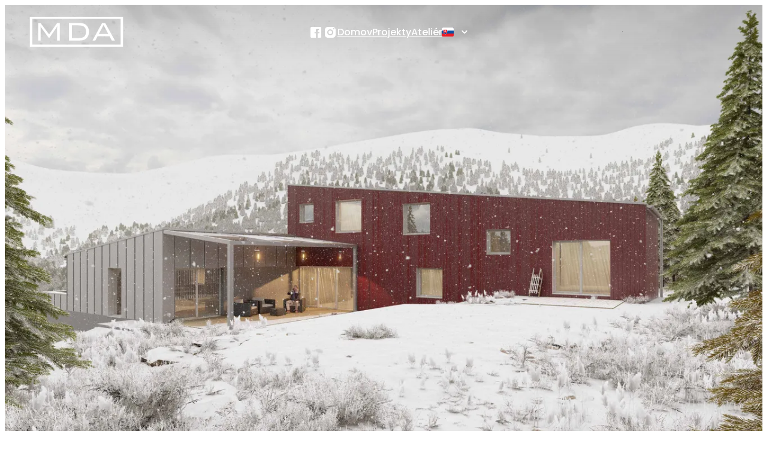

--- FILE ---
content_type: text/html; charset=UTF-8
request_url: https://mda.sk/projekty/donovaly-ii/
body_size: 13528
content:
<!DOCTYPE html><html><head><meta charSet="utf-8"/><meta http-equiv="x-ua-compatible" content="ie=edge"/><meta name="viewport" content="width=device-width, initial-scale=1, shrink-to-fit=no"/><meta data-react-helmet="true" name="theme-color" content="#ffffff"/><meta data-react-helmet="true" name="msapplication-TileColor" content="#da532c"/><meta name="generator" content="Gatsby 4.7.0"/><style data-href="/styles.c42af51c780ff47f17b9.css" data-identity="gatsby-global-css">:where(:not(iframe,canvas,img,svg,video,pre):not(svg *,symbol *)){all:unset;display:revert}*,:after,:before{box-sizing:border-box}menu,ol,ul{list-style:none}img{max-width:100%}table{border-collapse:collapse}textarea{white-space:revert}:where([hidden]){display:none}:where([contenteditable]){-moz-user-modify:read-write;-webkit-user-modify:read-write;-webkit-line-break:after-white-space;overflow-wrap:break-word}:where([draggable=true]){-webkit-user-drag:element}html{font-family:Poppins,sans-serif;scroll-behavior:smooth;-ms-scroll-snap-type:y proximity;scroll-snap-type:y proximity}[data-simplebar]{align-content:flex-start;align-items:flex-start;flex-direction:column;flex-wrap:wrap;justify-content:flex-start;position:relative}.simplebar-wrapper{height:inherit;max-height:inherit;max-width:inherit;overflow:hidden;width:inherit}.simplebar-mask{direction:inherit;height:auto!important;overflow:hidden;width:auto!important;z-index:0}.simplebar-mask,.simplebar-offset{bottom:0;left:0;margin:0;padding:0;position:absolute;right:0;top:0}.simplebar-offset{-webkit-overflow-scrolling:touch;box-sizing:inherit!important;direction:inherit!important;resize:none!important}.simplebar-content-wrapper{-ms-overflow-style:none;box-sizing:border-box!important;direction:inherit;display:block;height:100%;max-height:100%;max-width:100%;position:relative;scrollbar-width:none;width:auto}.simplebar-content-wrapper::-webkit-scrollbar,.simplebar-hide-scrollbar::-webkit-scrollbar{height:0;width:0}.simplebar-content:after,.simplebar-content:before{content:" ";display:table}.simplebar-placeholder{max-height:100%;max-width:100%;pointer-events:none;width:100%}.simplebar-height-auto-observer-wrapper{box-sizing:inherit!important;flex-basis:0;flex-grow:inherit;flex-shrink:0;float:left;height:100%;margin:0;max-height:1px;max-width:1px;overflow:hidden;padding:0;pointer-events:none;position:relative;width:100%;z-index:-1}.simplebar-height-auto-observer{box-sizing:inherit;display:block;height:1000%;left:0;min-height:1px;min-width:1px;opacity:0;top:0;width:1000%;z-index:-1}.simplebar-height-auto-observer,.simplebar-track{overflow:hidden;pointer-events:none;position:absolute}.simplebar-track{bottom:0;right:0;z-index:1}[data-simplebar].simplebar-dragging .simplebar-content{pointer-events:none;-ms-user-select:none;user-select:none;-webkit-user-select:none}[data-simplebar].simplebar-dragging .simplebar-track{pointer-events:all}.simplebar-scrollbar{left:0;min-height:10px;position:absolute;right:0}.simplebar-scrollbar:before{background:#000;border-radius:7px;content:"";left:2px;opacity:0;position:absolute;right:2px;transition:opacity .2s linear}.simplebar-scrollbar.simplebar-visible:before{opacity:.5;transition:opacity 0s linear}.simplebar-track.simplebar-vertical{top:0;width:11px}.simplebar-track.simplebar-vertical .simplebar-scrollbar:before{bottom:2px;top:2px}.simplebar-track.simplebar-horizontal{height:11px;left:0}.simplebar-track.simplebar-horizontal .simplebar-scrollbar:before{height:100%;left:2px;right:2px}.simplebar-track.simplebar-horizontal .simplebar-scrollbar{height:7px;left:0;min-height:0;min-width:10px;right:auto;top:2px;width:auto}[data-simplebar-direction=rtl] .simplebar-track.simplebar-vertical{left:0;right:auto}.hs-dummy-scrollbar-size{direction:rtl;height:500px;opacity:0;overflow-x:scroll;overflow-y:hidden;position:fixed;visibility:hidden;width:500px}.simplebar-hide-scrollbar{-ms-overflow-style:none;left:0;overflow-y:scroll;position:fixed;scrollbar-width:none;visibility:hidden}</style><style>.gatsby-image-wrapper{position:relative;overflow:hidden}.gatsby-image-wrapper picture.object-fit-polyfill{position:static!important}.gatsby-image-wrapper img{bottom:0;height:100%;left:0;margin:0;max-width:none;padding:0;position:absolute;right:0;top:0;width:100%;object-fit:cover}.gatsby-image-wrapper [data-main-image]{opacity:0;transform:translateZ(0);transition:opacity .25s linear;will-change:opacity}.gatsby-image-wrapper-constrained{display:inline-block;vertical-align:top}</style><noscript><style>.gatsby-image-wrapper noscript [data-main-image]{opacity:1!important}.gatsby-image-wrapper [data-placeholder-image]{opacity:0!important}</style></noscript><script type="module">const e="undefined"!=typeof HTMLImageElement&&"loading"in HTMLImageElement.prototype;e&&document.body.addEventListener("load",(function(e){if(void 0===e.target.dataset.mainImage)return;if(void 0===e.target.dataset.gatsbyImageSsr)return;const t=e.target;let a=null,n=t;for(;null===a&&n;)void 0!==n.parentNode.dataset.gatsbyImageWrapper&&(a=n.parentNode),n=n.parentNode;const o=a.querySelector("[data-placeholder-image]"),r=new Image;r.src=t.currentSrc,r.decode().catch((()=>{})).then((()=>{t.style.opacity=1,o&&(o.style.opacity=0,o.style.transition="opacity 500ms linear")}))}),!0);</script><title data-react-helmet="true">Donovaly II. | MDA</title><link data-react-helmet="true" rel="apple-touch-icon" sizes="180x180" href="/apple-touch-icon.png"/><link data-react-helmet="true" rel="icon" type="image/png" sizes="32x32" href="/favicon-32x32.png"/><link data-react-helmet="true" rel="icon" type="image/png" sizes="16x16" href="/favicon-16x16.png"/><link data-react-helmet="true" rel="manifest" href="/site.webmanifest"/><link data-react-helmet="true" rel="mask-icon" href="/safari-pinned-tab.svg" color="#5bbad5"/><style data-styled="" data-styled-version="5.3.3">.kemPsK{display:-webkit-box;display:-webkit-flex;display:-ms-flexbox;display:flex;-webkit-align-items:center;-webkit-box-align:center;-ms-flex-align:center;align-items:center;-webkit-box-pack:center;-webkit-justify-content:center;-ms-flex-pack:center;justify-content:center;}/*!sc*/
.kemPsK svg{min-width:20px;border-radius:2px;height:15px;}/*!sc*/
data-styled.g1[id="LanguageSelector__OptionRow-sc-11hs8e1-0"]{content:"kemPsK,"}/*!sc*/
.khgcpg{width:80px;margin-left:-17px;}/*!sc*/
data-styled.g2[id="LanguageSelector__Wrapper-sc-11hs8e1-1"]{content:"khgcpg,"}/*!sc*/
.kbaMjr{position:absolute;width:100%;padding:10px;z-index:1000;display:-webkit-box;display:-webkit-flex;display:-ms-flexbox;display:flex;-webkit-flex-direction:row;-ms-flex-direction:row;flex-direction:row;-webkit-align-items:center;-webkit-box-align:center;-ms-flex-align:center;align-items:center;-webkit-transition:background-color 0.5s ease;transition:background-color 0.5s ease;}/*!sc*/
@media screen and (max-width:700px){.kbaMjr{-webkit-flex-direction:column;-ms-flex-direction:column;flex-direction:column;-webkit-align-items:flex-start;-webkit-box-align:flex-start;-ms-flex-align:flex-start;align-items:flex-start;}.kbaMjr nav ul{padding-left:32px;}}/*!sc*/
@media screen and (max-width:485px) and (min-width:361px){.kbaMjr .facebook,.kbaMjr .instagram{position:absolute;right:30px;top:20px;}.kbaMjr .facebook{right:70px;}}/*!sc*/
@media screen and (max-width:360px){.kbaMjr .instagram{position:absolute;left:75px;top:80px;}}/*!sc*/
.kbaMjr.active{position:static;}/*!sc*/
.kbaMjr .logo-wrapper{margin-right:auto;padding:10px;}/*!sc*/
.kbaMjr .logo-wrapper .logo{max-height:50px;}/*!sc*/
.kbaMjr .logo [fill]{fill:#fff;-webkit-transition:fill 0.5s ease;transition:fill 0.5s ease;}/*!sc*/
.kbaMjr .logo [stroke]{stroke:#fff;-webkit-transition:stroke 0.5s ease;transition:stroke 0.5s ease;}/*!sc*/
.kbaMjr nav ul{display:-webkit-box;display:-webkit-flex;display:-ms-flexbox;display:flex;-webkit-flex-direction:row;-ms-flex-direction:row;flex-direction:row;-webkit-align-items:center;-webkit-box-align:center;-ms-flex-align:center;align-items:center;gap:30px;}/*!sc*/
@media screen and (max-width:360px){.kbaMjr nav ul{-webkit-flex-direction:column;-ms-flex-direction:column;flex-direction:column;-webkit-align-items:flex-start;-webkit-box-align:flex-start;-ms-flex-align:flex-start;align-items:flex-start;gap:5px;}}/*!sc*/
.kbaMjr li svg.social path{-webkit-transition:fill 0.5s ease;transition:fill 0.5s ease;}/*!sc*/
.kbaMjr li a{-webkit-transition:color 0.5s ease;transition:color 0.5s ease;color:#fff;cursor:pointer;}/*!sc*/
.kbaMjr li a:hover{-webkit-text-decoration:underline;text-decoration:underline;}/*!sc*/
.kbaMjr li > *:last-child span + div > svg path{-webkit-transition:fill 0.5s ease;transition:fill 0.5s ease;}/*!sc*/
.kbaMjr:hover,.kbaMjr.active{background:#fff;}/*!sc*/
.kbaMjr:hover .logo [fill],.kbaMjr.active .logo [fill]{fill:#000;}/*!sc*/
.kbaMjr:hover .logo [stroke],.kbaMjr.active .logo [stroke]{stroke:#000;}/*!sc*/
.kbaMjr:hover li > *:last-child span + div > svg path,.kbaMjr.active li > *:last-child span + div > svg path{fill:#000 !important;}/*!sc*/
.kbaMjr:hover li a,.kbaMjr.active li a{color:#000;}/*!sc*/
.kbaMjr:hover li svg.social path,.kbaMjr.active li svg.social path{fill:#000;}/*!sc*/
data-styled.g3[id="Header__StyledHeader-sc-6oqxbg-0"]{content:"kbaMjr,"}/*!sc*/
.jTURex{border-top:1px solid #eee;width:100%;}/*!sc*/
data-styled.g4[id="Footer__OuterWrapper-sc-18xxnow-0"]{content:"jTURex,"}/*!sc*/
.chxOxo{display:grid;grid-template-columns:repeat(4,auto);max-width:min(1024px,80vw);margin:40px auto 0;padding:5vw 0;width:100%;}/*!sc*/
@media screen and (max-width:1135px){.chxOxo{grid-template-columns:repeat(1,1fr);gap:16px;}}/*!sc*/
data-styled.g5[id="Footer__Wrapper-sc-18xxnow-1"]{content:"chxOxo,"}/*!sc*/
.dnSkLw{font-size:18px;line-height:28px;color:#52553f;}/*!sc*/
data-styled.g6[id="Footer__Column-sc-18xxnow-2"]{content:"dnSkLw,"}/*!sc*/
.klXtdD{display:-webkit-box;display:-webkit-flex;display:-ms-flexbox;display:flex;-webkit-flex-direction:column;-ms-flex-direction:column;flex-direction:column;overflow-x:hidden;}/*!sc*/
data-styled.g7[id="Layout__Wrapper-sc-i95j3g-0"]{content:"klXtdD,"}/*!sc*/
.kLYrvx{margin-top:10vh;margin-bottom:20vh;width:80vw;position:relative;left:50%;right:50%;margin-left:-40vw !important;margin-right:-40vw !important;}/*!sc*/
.kLYrvx > div{display:grid;grid-template-columns:repeat(4,1fr);gap:2px;}/*!sc*/
.kLYrvx a{cursor:pointer;opacity:1;-webkit-transition:opacity 0.3s ease;transition:opacity 0.3s ease;}/*!sc*/
.kLYrvx a:hover{opacity:0.6;}/*!sc*/
data-styled.g10[id="project-page__GalleryGrid-sc-1d2i2f0-1"]{content:"kLYrvx,"}/*!sc*/
.llSEjV{height:100vh;overflow:hidden;display:grid !important;width:100%;height:100vh;grid-template-columns:1fr;grid-template-rows:1fr;}/*!sc*/
.llSEjV:before{content:"";position:absolute;}/*!sc*/
.llSEjV:after{box-shadow:inset 0px 200px 180px -180px rgb(0 0 0 / 25%);content:"";display:block;height:100%;position:absolute;top:0;width:100%;pointer-events:none;}/*!sc*/
data-styled.g12[id="project-page__Hero-sc-1d2i2f0-3"]{content:"llSEjV,"}/*!sc*/
.hSIILi{padding:0 10vw;max-width:800px;margin:0 auto;box-sizing:content-box;color:#323231;}/*!sc*/
@media print{.hSIILi *,.hSIILi *:before,.hSIILi *:after{background:transparent !important;color:#000 !important;box-shadow:none !important;text-shadow:none !important;}.hSIILi a,.hSIILi a:visited{-webkit-text-decoration:underline;text-decoration:underline;}.hSIILi a[href]:after{content:" (" attr(href) ")";}.hSIILi abbr[title]:after{content:" (" attr(title) ")";}.hSIILi a[href^="#"]:after,.hSIILi a[href^="javascript:"]:after{content:"";}.hSIILi pre,.hSIILi blockquote{border:1px solid #999;page-break-inside:avoid;}.hSIILi thead{display:table-header-group;}.hSIILi tr,.hSIILi img{page-break-inside:avoid;}.hSIILi img{max-width:100% !important;}.hSIILi p,.hSIILi h2,.hSIILi h3{orphans:3;widows:3;}.hSIILi h2,.hSIILi h3{page-break-after:avoid;}}/*!sc*/
.hSIILi pre,.hSIILi code{font-family:Menlo,Monaco,"Courier New",monospace;}/*!sc*/
.hSIILi pre{padding:0.5rem;line-height:1.25;overflow-x:scroll;}/*!sc*/
.hSIILi a,.hSIILi a:visited{color:#9fa85d;cursor:pointer;-webkit-transition:color 0.3s ease;transition:color 0.3s ease;}/*!sc*/
.hSIILi a:hover,.hSIILi a:focus,.hSIILi a:active{color:#bec876;-webkit-text-decoration:underline;text-decoration:underline;}/*!sc*/
.hSIILi .modest-no-decoration{-webkit-text-decoration:none;text-decoration:none;}/*!sc*/
.hSIILi html{font-size:12px;}/*!sc*/
@media screen and (min-width:32rem) and (max-width:48rem){.hSIILi html{font-size:15px;}}/*!sc*/
@media screen and (min-width:48rem){.hSIILi html{font-size:16px;}}/*!sc*/
.hSIILi body{line-height:1.85;}/*!sc*/
.hSIILi p,.hSIILi .modest-p{font-size:1rem;margin-bottom:1.3rem;}/*!sc*/
.hSIILi h1,.hSIILi .modest-h1,.hSIILi h2,.hSIILi .modest-h2,.hSIILi h3,.hSIILi .modest-h3,.hSIILi h4,.hSIILi .modest-h4{margin:1.414rem 0 0.5rem;font-weight:inherit;line-height:1.42;}/*!sc*/
.hSIILi h1,.hSIILi .modest-h1{margin-top:0;font-size:3.998rem;}/*!sc*/
.hSIILi h2,.hSIILi .modest-h2{font-size:2.827rem;}/*!sc*/
.hSIILi h3,.hSIILi .modest-h3{font-size:1.999rem;}/*!sc*/
.hSIILi h4,.hSIILi .modest-h4{font-size:1.414rem;}/*!sc*/
.hSIILi h5,.hSIILi .modest-h5{font-size:1.121rem;}/*!sc*/
.hSIILi h6,.hSIILi .modest-h6{font-size:0.88rem;}/*!sc*/
.hSIILi small,.hSIILi .modest-small{font-size:0.707em;}/*!sc*/
.hSIILi img,.hSIILi canvas,.hSIILi iframe,.hSIILi video,.hSIILi svg,.hSIILi select,.hSIILi textarea{max-width:100%;}/*!sc*/
.hSIILi html{font-size:18px;max-width:100%;}/*!sc*/
.hSIILi body{color:#444;font-weight:300;margin:0 auto;max-width:48rem;line-height:1.45;padding:0.25rem;}/*!sc*/
.hSIILi h1,.hSIILi h2,.hSIILi h3{margin-bottom:1.15rem;padding-bottom:0.5rem;}/*!sc*/
.hSIILi blockquote{border-left:8px solid #fafafa;padding:1rem;}/*!sc*/
.hSIILi pre,.hSIILi code{background-color:#fafafa;}/*!sc*/
.hSIILi .gatsby-resp-image-wrapper{width:80vw;position:relative;left:50%;right:50%;margin:10vh -40vw 10vh -40vw !important;}/*!sc*/
.hSIILi .location{font-size:2rem;font-weight:400;}/*!sc*/
.hSIILi .slug{font-size:4rem;text-transform:uppercase;font-weight:800;margin-bottom:0;}/*!sc*/
.hSIILi .title{font-size:2rem;font-weight:800;margin:0;}/*!sc*/
.hSIILi .date{font-size:1rem;text-transform:uppercase;margin-top:0;}/*!sc*/
.hSIILi .status{margin-left:1em;}/*!sc*/
data-styled.g13[id="project-page__ContentWrap-sc-1d2i2f0-4"]{content:"hSIILi,"}/*!sc*/
.PAOEi{background:#525444;color:#fff;padding:0.4em 1.3em 0.3em 1.3em;border-radius:20px;cursor:pointer;display:inline-block;margin-right:10px;}/*!sc*/
data-styled.g14[id="project-page__Tag-sc-1d2i2f0-5"]{content:"PAOEi,"}/*!sc*/
</style><link rel="sitemap" type="application/xml" href="/sitemap/sitemap-index.xml"/><link as="script" rel="preload" href="/webpack-runtime-35be4b1c1b2d2d2e86db.js"/><link as="script" rel="preload" href="/framework-00dd45157faa27f90250.js"/><link as="script" rel="preload" href="/532a2f07-849b14f76fd63a1938a2.js"/><link as="script" rel="preload" href="/app-a28050d97ec79ad9cedd.js"/><link as="script" rel="preload" href="/dbf3ce33-0971893eabe1301ec001.js"/><link as="script" rel="preload" href="/fa3fd6cfc17ea7eb550e05eac6954f934194b8bb-1674be8db28e6e084a77.js"/><link as="script" rel="preload" href="/48034fb42752406ae6a1564906933c51034b4c78-384d65abccaed31b5ea5.js"/><link as="script" rel="preload" href="/component---src-templates-project-page-js-fbcf4924c4263520d6c9.js"/><link as="fetch" rel="preload" href="/page-data/projekty/donovaly-ii/page-data.json" crossorigin="anonymous"/><link as="fetch" rel="preload" href="/page-data/app-data.json" crossorigin="anonymous"/></head><body><div id="___gatsby"><div style="outline:none" tabindex="-1" id="gatsby-focus-wrapper"><div class="Layout__Wrapper-sc-i95j3g-0 klXtdD"><header class="Header__StyledHeader-sc-6oqxbg-0 kbaMjr"><div class="logo-wrapper"><a hrefLang="sk" href="/"><svg class="logo" style="cursor:pointer;display:block" width="199" height="64" viewBox="0 0 199 64" fill="none"><path d="M0 32V0H99.4966H198.993V32V64H99.4966H0V32ZM193.936 32.0312V4.49561H99.6839H5.43219V32.0312V59.5668H99.6839H193.936V32.0312Z" fill="white"></path><path d="M17.8576 32.0936V13.3619L20.3677 13.3744L22.8839 13.3932L32 25.5813C37.4385 32.8554 41.1536 37.7694 41.2036 37.7569C41.2535 37.7506 45.1185 32.2622 49.7889 25.5563L58.2869 13.3682L61.1154 13.3619H63.9376V32.0936V50.8254H61.1279H58.3181V37.7631C58.3181 25.4689 58.3243 24.5697 58.443 22.6341C58.5928 20.174 58.5928 20.1054 58.4929 20.1054C58.4492 20.1054 58.1245 20.6735 57.7686 21.3729C57.419 22.0659 56.9569 22.9151 56.7384 23.2648C56.3513 23.8829 42.0902 44.6314 41.9091 44.8499C41.8279 44.9374 41.7031 44.9561 41.0912 44.9561L40.3669 44.9498L32.8118 34.6724C28.6596 29.0216 25.0693 24.1264 24.8445 23.7955C24.2638 22.9588 23.6957 21.9473 23.3398 21.1356C23.1587 20.7173 23.0026 20.4425 22.9401 20.43C22.8278 20.4051 22.8278 20.3052 22.9901 21.9161C23.0338 22.3469 23.065 27.4482 23.0838 36.7016L23.1087 50.8254H20.4863H17.8576V32.0936Z" fill="white"></path><path d="M83.5434 32.0874V13.3557L95.4568 13.3807C108.088 13.4057 108.188 13.4057 110.548 13.7054C114.813 14.2548 117.591 15.335 120.07 17.408C123.292 20.0991 125.546 24.4074 126.158 29.0092C126.383 30.7075 126.383 33.1863 126.158 34.9346C125.609 39.1992 123.898 42.9456 121.257 45.6679C117.991 49.0396 114.12 50.4195 107.02 50.7629C106.215 50.8004 101.27 50.8254 94.6138 50.8254H83.5434V32.0874ZM105.709 45.5805C109.281 45.3807 111.953 44.8063 114.076 43.7947C117.229 42.2837 119.071 39.5364 119.696 35.4154C119.977 33.5423 120.02 30.77 119.789 29.0342C119.246 24.8944 117.56 22.1159 114.613 20.5112C112.815 19.5309 110.323 18.8628 107.395 18.5756C105.659 18.407 103.38 18.3633 96.4558 18.3571H89.7873V32V45.6429H97.2051C101.289 45.6429 105.11 45.6117 105.709 45.5805Z" fill="white"></path><path d="M134.163 50.2759C134.325 49.9699 138.927 41.5407 144.39 31.5442L154.318 13.3619H157.627H160.937L171.32 32.0562C177.027 42.3399 181.698 50.7692 181.698 50.7879C181.698 50.8066 180.187 50.8254 178.345 50.8254H174.985L172.588 46.2049L170.19 41.5844H157.446H144.702L142.299 46.2049L139.901 50.8254H136.879H133.863L134.163 50.2759ZM167.586 36.8265C167.58 36.6642 157.546 17.7015 157.465 17.689C157.371 17.6702 147.419 36.608 147.419 36.7953C147.419 36.8952 148.124 36.9014 157.502 36.9014C165.532 36.9014 167.586 36.8827 167.586 36.8265Z" fill="white"></path></svg></a></div><nav><ul><li class="facebook"><a href="https://www.facebook.com/michaldivisarchitekti/" target="_blank"><svg width="24" height="24" viewBox="0 0 24 24" fill="none" xmlns="http://www.w3.org/2000/svg" style="transform:translateY(4px)" class="social"><g clip-path="url(#clip0_2984_11141)"><path d="M19.3506 3H4.64941C3.75 3 3 3.75 3 4.64941V19.3506C3 20.25 3.75 21 4.64941 21H12V13.5H9.75V11.25H12V9C12 7.125 12.75 6 15 6H17.25V8.25H16.2744C15.6006 8.25 15 8.85059 15 9.52441V11.25H18L17.625 13.5H15V21H19.3506C20.25 21 21 20.25 21 19.3506V4.64941C21 3.75 20.25 3 19.3506 3Z" fill="#fff"></path></g><defs><clipPath id="clip0_2984_11141"><rect width="18" height="18" fill="white" transform="translate(3 3)"></rect></clipPath></defs></svg></a></li><li class="instagram"><a href="https://www.instagram.com/mda.works/?hl=en" target="_blank"><svg xmlns="http://www.w3.org/2000/svg" viewBox="0 0 24 24" width="24px" height="24px" style="transform:translateY(4px)" class="social"><path d="M 8 3 C 5.239 3 3 5.239 3 8 L 3 16 C 3 18.761 5.239 21 8 21 L 16 21 C 18.761 21 21 18.761 21 16 L 21 8 C 21 5.239 18.761 3 16 3 L 8 3 z M 18 5 C 18.552 5 19 5.448 19 6 C 19 6.552 18.552 7 18 7 C 17.448 7 17 6.552 17 6 C 17 5.448 17.448 5 18 5 z M 12 7 C 14.761 7 17 9.239 17 12 C 17 14.761 14.761 17 12 17 C 9.239 17 7 14.761 7 12 C 7 9.239 9.239 7 12 7 z M 12 9 A 3 3 0 0 0 9 12 A 3 3 0 0 0 12 15 A 3 3 0 0 0 15 12 A 3 3 0 0 0 12 9 z" fill="#fff"></path></svg></a></li><li><a hrefLang="sk" href="/">Domov</a></li><li><a hrefLang="sk" href="/projekty/">Projekty</a></li><li><a hrefLang="sk" href="/atelier/">Ateliér</a></li><li><div class="LanguageSelector__Wrapper-sc-11hs8e1-1 khgcpg"><style data-emotion="css b62m3t-container">.css-b62m3t-container{position:relative;box-sizing:border-box;}</style><div class=" css-b62m3t-container"><style data-emotion="css 7pg0cj-a11yText">.css-7pg0cj-a11yText{z-index:9999;border:0;clip:rect(1px, 1px, 1px, 1px);height:1px;width:1px;position:absolute;overflow:hidden;padding:0;white-space:nowrap;}</style><span id="react-select-5-live-region" class="css-7pg0cj-a11yText"></span><span aria-live="polite" aria-atomic="false" aria-relevant="additions text" class="css-7pg0cj-a11yText"></span><style data-emotion="css 142vh10-control">.css-142vh10-control{-webkit-align-items:center;-webkit-box-align:center;-ms-flex-align:center;align-items:center;background-color:hsl(0, 0%, 100%);border-color:hsl(0, 0%, 80%);border-radius:4px;border-style:solid;border-width:1px;box-shadow:none;cursor:pointer;display:-webkit-box;display:-webkit-flex;display:-ms-flexbox;display:flex;-webkit-box-flex-wrap:nowrap;-webkit-flex-wrap:nowrap;-ms-flex-wrap:nowrap;flex-wrap:nowrap;-webkit-box-pack:justify;-webkit-justify-content:space-between;justify-content:space-between;min-height:38px;outline:0!important;position:relative;-webkit-transition:all 100ms;transition:all 100ms;box-sizing:border-box;background:none;border:0;padding:0 8px;}.css-142vh10-control:hover{border-color:hsl(0, 0%, 70%);}</style><div class=" css-142vh10-control"><style data-emotion="css rhqk83">.css-rhqk83{-webkit-align-items:center;-webkit-box-align:center;-ms-flex-align:center;align-items:center;display:grid;-webkit-flex:1;-ms-flex:1;flex:1;-webkit-box-flex-wrap:wrap;-webkit-flex-wrap:wrap;-ms-flex-wrap:wrap;flex-wrap:wrap;padding:2px 8px;-webkit-overflow-scrolling:touch;position:relative;overflow:hidden;box-sizing:border-box;}.css-rhqk83 input{position:absolute;}</style><div class=" css-rhqk83"><div class="LanguageSelector__OptionRow-sc-11hs8e1-0 kemPsK"><svg id="flag-icons-sk" viewBox="0 0 640 480"><path d="M640 0H0V480H640V0Z" fill="#EE1C25"></path><path d="M640 0H0V320H640V0Z" fill="#0B4EA2"></path><path d="M640 0H0V160H640V0Z" fill="white"></path><path d="M291.571 112.8H285.088H192.721H100.356H93.8739L93.1963 119.247C93.0491 120.649 89.5875 154.424 89.5875 228.599C89.5875 263.45 101.368 294.196 124.604 319.983C140.883 338.051 162.142 353.262 189.597 366.486L192.721 367.991L195.846 366.486C223.302 353.262 244.563 338.051 260.843 319.983C284.078 294.196 295.86 263.45 295.86 228.599C295.86 154.425 292.397 120.649 292.25 119.247L291.571 112.8Z" fill="white"></path><path d="M192.721 360C153.249 340.987 96.7875 303.25 96.7875 228.599C96.7875 153.949 100.356 120 100.356 120H192.721H285.088C285.088 120 288.659 153.95 288.659 228.599C288.659 303.25 232.196 340.987 192.721 360Z" fill="#EE1C25"></path><path d="M201.175 209.027C211.863 209.2 232.715 209.618 251.283 203.406C251.283 203.406 250.792 210.05 250.792 217.79C250.792 225.531 251.283 232.175 251.283 232.175C234.252 226.475 213.219 226.357 201.175 226.51V267.741H184.292V226.51C172.248 226.357 151.216 226.475 134.184 232.175C134.184 232.175 134.674 225.531 134.674 217.79C134.674 210.05 134.184 203.406 134.184 203.406C152.752 209.618 173.604 209.2 184.292 209.027V183.133C174.55 183.046 160.513 183.511 144.641 188.823C144.641 188.823 145.132 182.179 145.132 174.438C145.132 166.697 144.641 160.053 144.641 160.053C160.489 165.355 174.51 165.828 184.248 165.744C183.748 149.346 178.971 128.678 178.971 128.678C178.971 128.678 188.802 129.446 192.732 129.446C196.667 129.446 206.495 128.678 206.495 128.678C206.495 128.678 201.72 149.346 201.218 165.742C210.957 165.827 224.977 165.354 240.825 160.051C240.825 160.051 240.335 166.695 240.335 174.436C240.335 182.178 240.825 188.822 240.825 188.822C224.954 183.51 210.916 183.045 201.175 183.131V209.026V209.027Z" fill="white"></path><path d="M192.711 263.275C172.829 263.275 162.18 290.85 162.18 290.85C162.18 290.85 156.272 277.775 140.051 277.775C129.076 277.775 120.988 287.536 115.847 296.575C135.814 328.339 167.671 347.941 192.71 360C217.754 347.94 249.631 328.343 269.599 296.575C264.458 287.536 256.37 277.775 245.395 277.775C229.173 277.775 223.24 290.85 223.24 290.85C223.24 290.85 212.594 263.275 192.711 263.275Z" fill="#0B4EA2"></path></svg><span style="padding-left:5px"></span></div><style data-emotion="css 1hac4vs-dummyInput">.css-1hac4vs-dummyInput{background:0;border:0;caret-color:transparent;font-size:inherit;grid-area:1/1/2/3;outline:0;padding:0;width:1px;color:transparent;left:-100px;opacity:0;position:relative;-webkit-transform:scale(.01);-moz-transform:scale(.01);-ms-transform:scale(.01);transform:scale(.01);}</style><input id="react-select-5-input" tabindex="0" inputMode="none" value="" aria-autocomplete="list" aria-expanded="false" aria-haspopup="true" aria-controls="react-select-5-listbox" aria-owns="react-select-5-listbox" role="combobox" aria-readonly="true" class="css-1hac4vs-dummyInput"/></div><style data-emotion="css 1w0kgi9">.css-1w0kgi9{-webkit-align-items:center;-webkit-box-align:center;-ms-flex-align:center;align-items:center;-webkit-align-self:stretch;-ms-flex-item-align:stretch;align-self:stretch;display:-webkit-box;display:-webkit-flex;display:-ms-flexbox;display:flex;-webkit-flex-shrink:0;-ms-flex-negative:0;flex-shrink:0;box-sizing:border-box;padding:0;}.css-1w0kgi9 path{fill:#fff;transform-origin:center;-webkit-transform:scale(0.8);-moz-transform:scale(0.8);-ms-transform:scale(0.8);transform:scale(0.8);}.css-1w0kgi9>div:nth-of-type(2){padding:0;}</style><div class=" css-1w0kgi9"><style data-emotion="css 1hyfx7x">.css-1hyfx7x{display:none;}</style><span class=" css-1hyfx7x"></span><style data-emotion="css tlfecz-indicatorContainer">.css-tlfecz-indicatorContainer{color:hsl(0, 0%, 80%);display:-webkit-box;display:-webkit-flex;display:-ms-flexbox;display:flex;padding:8px;-webkit-transition:color 150ms;transition:color 150ms;box-sizing:border-box;}.css-tlfecz-indicatorContainer:hover{color:hsl(0, 0%, 60%);}</style><div class=" css-tlfecz-indicatorContainer" aria-hidden="true"><style data-emotion="css 8mmkcg">.css-8mmkcg{display:inline-block;fill:currentColor;line-height:1;stroke:currentColor;stroke-width:0;}</style><svg height="20" width="20" viewBox="0 0 20 20" aria-hidden="true" focusable="false" class="css-8mmkcg"><path d="M4.516 7.548c0.436-0.446 1.043-0.481 1.576 0l3.908 3.747 3.908-3.747c0.533-0.481 1.141-0.446 1.574 0 0.436 0.445 0.408 1.197 0 1.615-0.406 0.418-4.695 4.502-4.695 4.502-0.217 0.223-0.502 0.335-0.787 0.335s-0.57-0.112-0.789-0.335c0 0-4.287-4.084-4.695-4.502s-0.436-1.17 0-1.615z"></path></svg></div></div></div></div></div></li></ul></nav><hr/></header><main><div style="transform-origin:bottom;transform:scale(1)"><div class="project-page__Hero-sc-1d2i2f0-3 llSEjV"><div data-gatsby-image-wrapper="" class="gatsby-image-wrapper gatsby-image-wrapper-constrained"><div style="max-width:2048px;display:block"><img alt="" role="presentation" aria-hidden="true" src="data:image/svg+xml;charset=utf-8,%3Csvg height=&#x27;1152&#x27; width=&#x27;2048&#x27; xmlns=&#x27;http://www.w3.org/2000/svg&#x27; version=&#x27;1.1&#x27;%3E%3C/svg%3E" style="max-width:100%;display:block;position:static"/></div><img aria-hidden="true" data-placeholder-image="" style="opacity:1;transition:opacity 500ms linear;background-color:transparent;position:absolute;top:0;left:0;bottom:0;right:0;object-fit:cover;object-position:50% 50%" decoding="async" src="[data-uri]" alt=""/><picture><source type="image/webp" srcSet="/static/0ded7f6660c75d8b87c7a61db70737f5/067b9/1.webp 750w,/static/0ded7f6660c75d8b87c7a61db70737f5/b7f65/1.webp 1366w,/static/0ded7f6660c75d8b87c7a61db70737f5/5561d/1.webp 2048w" sizes="(min-width: 2048px) 2048px, 100vw"/><img data-gatsby-image-ssr="" data-main-image="" style="object-fit:cover;object-position:50% 50%;opacity:0" sizes="(min-width: 2048px) 2048px, 100vw" decoding="async" loading="eager" src="/static/0ded7f6660c75d8b87c7a61db70737f5/44295/1.jpg" srcSet="/static/0ded7f6660c75d8b87c7a61db70737f5/ea8a4/1.jpg 750w,/static/0ded7f6660c75d8b87c7a61db70737f5/db1a6/1.jpg 1366w,/static/0ded7f6660c75d8b87c7a61db70737f5/44295/1.jpg 2048w" alt=""/></picture><noscript><picture><source type="image/webp" srcSet="/static/0ded7f6660c75d8b87c7a61db70737f5/067b9/1.webp 750w,/static/0ded7f6660c75d8b87c7a61db70737f5/b7f65/1.webp 1366w,/static/0ded7f6660c75d8b87c7a61db70737f5/5561d/1.webp 2048w" sizes="(min-width: 2048px) 2048px, 100vw"/><img data-gatsby-image-ssr="" data-main-image="" style="object-fit:cover;object-position:50% 50%;opacity:0" sizes="(min-width: 2048px) 2048px, 100vw" decoding="async" loading="eager" src="/static/0ded7f6660c75d8b87c7a61db70737f5/44295/1.jpg" srcSet="/static/0ded7f6660c75d8b87c7a61db70737f5/ea8a4/1.jpg 750w,/static/0ded7f6660c75d8b87c7a61db70737f5/db1a6/1.jpg 1366w,/static/0ded7f6660c75d8b87c7a61db70737f5/44295/1.jpg 2048w" alt=""/></picture></noscript><script type="module">const t="undefined"!=typeof HTMLImageElement&&"loading"in HTMLImageElement.prototype;if(t){const t=document.querySelectorAll("img[data-main-image]");for(let e of t){e.dataset.src&&(e.setAttribute("src",e.dataset.src),e.removeAttribute("data-src")),e.dataset.srcset&&(e.setAttribute("srcset",e.dataset.srcset),e.removeAttribute("data-srcset"));const t=e.parentNode.querySelectorAll("source[data-srcset]");for(let e of t)e.setAttribute("srcset",e.dataset.srcset),e.removeAttribute("data-srcset");e.complete&&(e.style.opacity=1)}}</script></div></div></div><div class="project-page__ContentWrap-sc-1d2i2f0-4 hSIILi"><br/><h2 class="slug">Donovaly II.</h2><h1 class="title">Chata<!-- -->, <span class="location">Donovaly</span></h1><h3 class="date">Dec<!-- --> <!-- -->2021<!-- -->,<span class="status">Architektonická Štúdia</span></h3><h2 class="date"><a hrefLang="sk" href="/typologia/chata"><div class="project-page__Tag-sc-1d2i2f0-5 PAOEi">Chata</div></a></h2><div class="content"><p>Moderné poňatie celoročne obývateľnej chaty vo vyhľadávanom rezorte. Dizajn objektu reaguje na svahovitý skalnatý pozemok, orientáciu na svetovú strany a výhľady.</p>
<p><span
      class="gatsby-resp-image-wrapper"
      style="position: relative; display: block; margin-left: auto; margin-right: auto; max-width: 2048px; "
    >
      <span
    class="gatsby-resp-image-background-image"
    style="padding-bottom: 56.25%; position: relative; bottom: 0; left: 0; background-image: url('[data-uri]'); background-size: cover; display: block;"
  ></span>
  <img
        class="gatsby-resp-image-image"
        alt="7"
        title="7"
        src="/static/4e87b53fe115458444f85cbd4429d494/e1596/7.jpg"
        srcset="/static/4e87b53fe115458444f85cbd4429d494/36dd4/7.jpg 512w,
/static/4e87b53fe115458444f85cbd4429d494/72e01/7.jpg 1024w,
/static/4e87b53fe115458444f85cbd4429d494/e1596/7.jpg 2048w,
/static/4e87b53fe115458444f85cbd4429d494/67226/7.jpg 3072w,
/static/4e87b53fe115458444f85cbd4429d494/e6b01/7.jpg 3840w"
        sizes="(max-width: 2048px) 100vw, 2048px"
        style="width:100%;height:100%;margin:0;vertical-align:middle;position:absolute;top:0;left:0;"
        loading="lazy"
        decoding="async"
      />
    </span></p></div><div class="project-page__GalleryGrid-sc-1d2i2f0-1 kLYrvx"><div><a href="/static/a488f5aaf5b0e300b47ea6aaaf7ab143/2.jpg"><div data-gatsby-image-wrapper="" class="gatsby-image-wrapper gatsby-image-wrapper-constrained"><div style="max-width:640px;display:block"><img alt="" role="presentation" aria-hidden="true" src="data:image/svg+xml;charset=utf-8,%3Csvg height=&#x27;640&#x27; width=&#x27;640&#x27; xmlns=&#x27;http://www.w3.org/2000/svg&#x27; version=&#x27;1.1&#x27;%3E%3C/svg%3E" style="max-width:100%;display:block;position:static"/></div><img aria-hidden="true" data-placeholder-image="" style="opacity:1;transition:opacity 500ms linear;background-color:transparent;position:absolute;top:0;left:0;bottom:0;right:0" decoding="async" src="[data-uri]" alt=""/><picture><source type="image/webp" data-srcset="/static/a488f5aaf5b0e300b47ea6aaaf7ab143/079b3/2.webp 640w,/static/a488f5aaf5b0e300b47ea6aaaf7ab143/aa6d5/2.webp 750w,/static/a488f5aaf5b0e300b47ea6aaaf7ab143/f1785/2.webp 1366w,/static/a488f5aaf5b0e300b47ea6aaaf7ab143/e385b/2.webp 2048w" sizes="(min-width: 640px) 640px, 100vw"/><img data-gatsby-image-ssr="" data-main-image="" style="opacity:0" sizes="(min-width: 640px) 640px, 100vw" decoding="async" loading="lazy" data-src="/static/a488f5aaf5b0e300b47ea6aaaf7ab143/9239d/2.jpg" data-srcset="/static/a488f5aaf5b0e300b47ea6aaaf7ab143/9239d/2.jpg 640w,/static/a488f5aaf5b0e300b47ea6aaaf7ab143/f28d5/2.jpg 750w,/static/a488f5aaf5b0e300b47ea6aaaf7ab143/da523/2.jpg 1366w,/static/a488f5aaf5b0e300b47ea6aaaf7ab143/3786c/2.jpg 2048w" alt=""/></picture><noscript><picture><source type="image/webp" srcSet="/static/a488f5aaf5b0e300b47ea6aaaf7ab143/079b3/2.webp 640w,/static/a488f5aaf5b0e300b47ea6aaaf7ab143/aa6d5/2.webp 750w,/static/a488f5aaf5b0e300b47ea6aaaf7ab143/f1785/2.webp 1366w,/static/a488f5aaf5b0e300b47ea6aaaf7ab143/e385b/2.webp 2048w" sizes="(min-width: 640px) 640px, 100vw"/><img data-gatsby-image-ssr="" data-main-image="" style="opacity:0" sizes="(min-width: 640px) 640px, 100vw" decoding="async" loading="lazy" src="/static/a488f5aaf5b0e300b47ea6aaaf7ab143/9239d/2.jpg" srcSet="/static/a488f5aaf5b0e300b47ea6aaaf7ab143/9239d/2.jpg 640w,/static/a488f5aaf5b0e300b47ea6aaaf7ab143/f28d5/2.jpg 750w,/static/a488f5aaf5b0e300b47ea6aaaf7ab143/da523/2.jpg 1366w,/static/a488f5aaf5b0e300b47ea6aaaf7ab143/3786c/2.jpg 2048w" alt=""/></picture></noscript><script type="module">const t="undefined"!=typeof HTMLImageElement&&"loading"in HTMLImageElement.prototype;if(t){const t=document.querySelectorAll("img[data-main-image]");for(let e of t){e.dataset.src&&(e.setAttribute("src",e.dataset.src),e.removeAttribute("data-src")),e.dataset.srcset&&(e.setAttribute("srcset",e.dataset.srcset),e.removeAttribute("data-srcset"));const t=e.parentNode.querySelectorAll("source[data-srcset]");for(let e of t)e.setAttribute("srcset",e.dataset.srcset),e.removeAttribute("data-srcset");e.complete&&(e.style.opacity=1)}}</script></div></a><a href="/static/fa51f18257a1219b3c3d78274916cd87/3.jpg"><div data-gatsby-image-wrapper="" class="gatsby-image-wrapper gatsby-image-wrapper-constrained"><div style="max-width:640px;display:block"><img alt="" role="presentation" aria-hidden="true" src="data:image/svg+xml;charset=utf-8,%3Csvg height=&#x27;640&#x27; width=&#x27;640&#x27; xmlns=&#x27;http://www.w3.org/2000/svg&#x27; version=&#x27;1.1&#x27;%3E%3C/svg%3E" style="max-width:100%;display:block;position:static"/></div><img aria-hidden="true" data-placeholder-image="" style="opacity:1;transition:opacity 500ms linear;background-color:transparent;position:absolute;top:0;left:0;bottom:0;right:0" decoding="async" src="[data-uri]" alt=""/><picture><source type="image/webp" data-srcset="/static/fa51f18257a1219b3c3d78274916cd87/079b3/3.webp 640w,/static/fa51f18257a1219b3c3d78274916cd87/aa6d5/3.webp 750w,/static/fa51f18257a1219b3c3d78274916cd87/f1785/3.webp 1366w,/static/fa51f18257a1219b3c3d78274916cd87/e385b/3.webp 2048w" sizes="(min-width: 640px) 640px, 100vw"/><img data-gatsby-image-ssr="" data-main-image="" style="opacity:0" sizes="(min-width: 640px) 640px, 100vw" decoding="async" loading="lazy" data-src="/static/fa51f18257a1219b3c3d78274916cd87/9239d/3.jpg" data-srcset="/static/fa51f18257a1219b3c3d78274916cd87/9239d/3.jpg 640w,/static/fa51f18257a1219b3c3d78274916cd87/f28d5/3.jpg 750w,/static/fa51f18257a1219b3c3d78274916cd87/da523/3.jpg 1366w,/static/fa51f18257a1219b3c3d78274916cd87/3786c/3.jpg 2048w" alt=""/></picture><noscript><picture><source type="image/webp" srcSet="/static/fa51f18257a1219b3c3d78274916cd87/079b3/3.webp 640w,/static/fa51f18257a1219b3c3d78274916cd87/aa6d5/3.webp 750w,/static/fa51f18257a1219b3c3d78274916cd87/f1785/3.webp 1366w,/static/fa51f18257a1219b3c3d78274916cd87/e385b/3.webp 2048w" sizes="(min-width: 640px) 640px, 100vw"/><img data-gatsby-image-ssr="" data-main-image="" style="opacity:0" sizes="(min-width: 640px) 640px, 100vw" decoding="async" loading="lazy" src="/static/fa51f18257a1219b3c3d78274916cd87/9239d/3.jpg" srcSet="/static/fa51f18257a1219b3c3d78274916cd87/9239d/3.jpg 640w,/static/fa51f18257a1219b3c3d78274916cd87/f28d5/3.jpg 750w,/static/fa51f18257a1219b3c3d78274916cd87/da523/3.jpg 1366w,/static/fa51f18257a1219b3c3d78274916cd87/3786c/3.jpg 2048w" alt=""/></picture></noscript><script type="module">const t="undefined"!=typeof HTMLImageElement&&"loading"in HTMLImageElement.prototype;if(t){const t=document.querySelectorAll("img[data-main-image]");for(let e of t){e.dataset.src&&(e.setAttribute("src",e.dataset.src),e.removeAttribute("data-src")),e.dataset.srcset&&(e.setAttribute("srcset",e.dataset.srcset),e.removeAttribute("data-srcset"));const t=e.parentNode.querySelectorAll("source[data-srcset]");for(let e of t)e.setAttribute("srcset",e.dataset.srcset),e.removeAttribute("data-srcset");e.complete&&(e.style.opacity=1)}}</script></div></a><a href="/static/d971e5cf48baa816b8a081270c40fe75/4.jpg"><div data-gatsby-image-wrapper="" class="gatsby-image-wrapper gatsby-image-wrapper-constrained"><div style="max-width:640px;display:block"><img alt="" role="presentation" aria-hidden="true" src="data:image/svg+xml;charset=utf-8,%3Csvg height=&#x27;640&#x27; width=&#x27;640&#x27; xmlns=&#x27;http://www.w3.org/2000/svg&#x27; version=&#x27;1.1&#x27;%3E%3C/svg%3E" style="max-width:100%;display:block;position:static"/></div><img aria-hidden="true" data-placeholder-image="" style="opacity:1;transition:opacity 500ms linear;background-color:transparent;position:absolute;top:0;left:0;bottom:0;right:0" decoding="async" src="[data-uri]" alt=""/><picture><source type="image/webp" data-srcset="/static/d971e5cf48baa816b8a081270c40fe75/079b3/4.webp 640w,/static/d971e5cf48baa816b8a081270c40fe75/aa6d5/4.webp 750w,/static/d971e5cf48baa816b8a081270c40fe75/f1785/4.webp 1366w,/static/d971e5cf48baa816b8a081270c40fe75/e385b/4.webp 2048w" sizes="(min-width: 640px) 640px, 100vw"/><img data-gatsby-image-ssr="" data-main-image="" style="opacity:0" sizes="(min-width: 640px) 640px, 100vw" decoding="async" loading="lazy" data-src="/static/d971e5cf48baa816b8a081270c40fe75/9239d/4.jpg" data-srcset="/static/d971e5cf48baa816b8a081270c40fe75/9239d/4.jpg 640w,/static/d971e5cf48baa816b8a081270c40fe75/f28d5/4.jpg 750w,/static/d971e5cf48baa816b8a081270c40fe75/da523/4.jpg 1366w,/static/d971e5cf48baa816b8a081270c40fe75/3786c/4.jpg 2048w" alt=""/></picture><noscript><picture><source type="image/webp" srcSet="/static/d971e5cf48baa816b8a081270c40fe75/079b3/4.webp 640w,/static/d971e5cf48baa816b8a081270c40fe75/aa6d5/4.webp 750w,/static/d971e5cf48baa816b8a081270c40fe75/f1785/4.webp 1366w,/static/d971e5cf48baa816b8a081270c40fe75/e385b/4.webp 2048w" sizes="(min-width: 640px) 640px, 100vw"/><img data-gatsby-image-ssr="" data-main-image="" style="opacity:0" sizes="(min-width: 640px) 640px, 100vw" decoding="async" loading="lazy" src="/static/d971e5cf48baa816b8a081270c40fe75/9239d/4.jpg" srcSet="/static/d971e5cf48baa816b8a081270c40fe75/9239d/4.jpg 640w,/static/d971e5cf48baa816b8a081270c40fe75/f28d5/4.jpg 750w,/static/d971e5cf48baa816b8a081270c40fe75/da523/4.jpg 1366w,/static/d971e5cf48baa816b8a081270c40fe75/3786c/4.jpg 2048w" alt=""/></picture></noscript><script type="module">const t="undefined"!=typeof HTMLImageElement&&"loading"in HTMLImageElement.prototype;if(t){const t=document.querySelectorAll("img[data-main-image]");for(let e of t){e.dataset.src&&(e.setAttribute("src",e.dataset.src),e.removeAttribute("data-src")),e.dataset.srcset&&(e.setAttribute("srcset",e.dataset.srcset),e.removeAttribute("data-srcset"));const t=e.parentNode.querySelectorAll("source[data-srcset]");for(let e of t)e.setAttribute("srcset",e.dataset.srcset),e.removeAttribute("data-srcset");e.complete&&(e.style.opacity=1)}}</script></div></a><a href="/static/e87fe152f8c8f52883c6bc0638ffb0c5/5.jpg"><div data-gatsby-image-wrapper="" class="gatsby-image-wrapper gatsby-image-wrapper-constrained"><div style="max-width:640px;display:block"><img alt="" role="presentation" aria-hidden="true" src="data:image/svg+xml;charset=utf-8,%3Csvg height=&#x27;640&#x27; width=&#x27;640&#x27; xmlns=&#x27;http://www.w3.org/2000/svg&#x27; version=&#x27;1.1&#x27;%3E%3C/svg%3E" style="max-width:100%;display:block;position:static"/></div><img aria-hidden="true" data-placeholder-image="" style="opacity:1;transition:opacity 500ms linear;background-color:transparent;position:absolute;top:0;left:0;bottom:0;right:0" decoding="async" src="[data-uri]" alt=""/><picture><source type="image/webp" data-srcset="/static/e87fe152f8c8f52883c6bc0638ffb0c5/079b3/5.webp 640w,/static/e87fe152f8c8f52883c6bc0638ffb0c5/aa6d5/5.webp 750w,/static/e87fe152f8c8f52883c6bc0638ffb0c5/f1785/5.webp 1366w,/static/e87fe152f8c8f52883c6bc0638ffb0c5/e385b/5.webp 2048w" sizes="(min-width: 640px) 640px, 100vw"/><img data-gatsby-image-ssr="" data-main-image="" style="opacity:0" sizes="(min-width: 640px) 640px, 100vw" decoding="async" loading="lazy" data-src="/static/e87fe152f8c8f52883c6bc0638ffb0c5/9239d/5.jpg" data-srcset="/static/e87fe152f8c8f52883c6bc0638ffb0c5/9239d/5.jpg 640w,/static/e87fe152f8c8f52883c6bc0638ffb0c5/f28d5/5.jpg 750w,/static/e87fe152f8c8f52883c6bc0638ffb0c5/da523/5.jpg 1366w,/static/e87fe152f8c8f52883c6bc0638ffb0c5/3786c/5.jpg 2048w" alt=""/></picture><noscript><picture><source type="image/webp" srcSet="/static/e87fe152f8c8f52883c6bc0638ffb0c5/079b3/5.webp 640w,/static/e87fe152f8c8f52883c6bc0638ffb0c5/aa6d5/5.webp 750w,/static/e87fe152f8c8f52883c6bc0638ffb0c5/f1785/5.webp 1366w,/static/e87fe152f8c8f52883c6bc0638ffb0c5/e385b/5.webp 2048w" sizes="(min-width: 640px) 640px, 100vw"/><img data-gatsby-image-ssr="" data-main-image="" style="opacity:0" sizes="(min-width: 640px) 640px, 100vw" decoding="async" loading="lazy" src="/static/e87fe152f8c8f52883c6bc0638ffb0c5/9239d/5.jpg" srcSet="/static/e87fe152f8c8f52883c6bc0638ffb0c5/9239d/5.jpg 640w,/static/e87fe152f8c8f52883c6bc0638ffb0c5/f28d5/5.jpg 750w,/static/e87fe152f8c8f52883c6bc0638ffb0c5/da523/5.jpg 1366w,/static/e87fe152f8c8f52883c6bc0638ffb0c5/3786c/5.jpg 2048w" alt=""/></picture></noscript><script type="module">const t="undefined"!=typeof HTMLImageElement&&"loading"in HTMLImageElement.prototype;if(t){const t=document.querySelectorAll("img[data-main-image]");for(let e of t){e.dataset.src&&(e.setAttribute("src",e.dataset.src),e.removeAttribute("data-src")),e.dataset.srcset&&(e.setAttribute("srcset",e.dataset.srcset),e.removeAttribute("data-srcset"));const t=e.parentNode.querySelectorAll("source[data-srcset]");for(let e of t)e.setAttribute("srcset",e.dataset.srcset),e.removeAttribute("data-srcset");e.complete&&(e.style.opacity=1)}}</script></div></a><a href="/static/f6c81aa633fe3ab64c85333dbaa9c0cc/6.jpg"><div data-gatsby-image-wrapper="" class="gatsby-image-wrapper gatsby-image-wrapper-constrained"><div style="max-width:640px;display:block"><img alt="" role="presentation" aria-hidden="true" src="data:image/svg+xml;charset=utf-8,%3Csvg height=&#x27;640&#x27; width=&#x27;640&#x27; xmlns=&#x27;http://www.w3.org/2000/svg&#x27; version=&#x27;1.1&#x27;%3E%3C/svg%3E" style="max-width:100%;display:block;position:static"/></div><img aria-hidden="true" data-placeholder-image="" style="opacity:1;transition:opacity 500ms linear;background-color:transparent;position:absolute;top:0;left:0;bottom:0;right:0" decoding="async" src="[data-uri]" alt=""/><picture><source type="image/webp" data-srcset="/static/f6c81aa633fe3ab64c85333dbaa9c0cc/079b3/6.webp 640w,/static/f6c81aa633fe3ab64c85333dbaa9c0cc/aa6d5/6.webp 750w,/static/f6c81aa633fe3ab64c85333dbaa9c0cc/f1785/6.webp 1366w,/static/f6c81aa633fe3ab64c85333dbaa9c0cc/e385b/6.webp 2048w" sizes="(min-width: 640px) 640px, 100vw"/><img data-gatsby-image-ssr="" data-main-image="" style="opacity:0" sizes="(min-width: 640px) 640px, 100vw" decoding="async" loading="lazy" data-src="/static/f6c81aa633fe3ab64c85333dbaa9c0cc/9239d/6.jpg" data-srcset="/static/f6c81aa633fe3ab64c85333dbaa9c0cc/9239d/6.jpg 640w,/static/f6c81aa633fe3ab64c85333dbaa9c0cc/f28d5/6.jpg 750w,/static/f6c81aa633fe3ab64c85333dbaa9c0cc/da523/6.jpg 1366w,/static/f6c81aa633fe3ab64c85333dbaa9c0cc/3786c/6.jpg 2048w" alt=""/></picture><noscript><picture><source type="image/webp" srcSet="/static/f6c81aa633fe3ab64c85333dbaa9c0cc/079b3/6.webp 640w,/static/f6c81aa633fe3ab64c85333dbaa9c0cc/aa6d5/6.webp 750w,/static/f6c81aa633fe3ab64c85333dbaa9c0cc/f1785/6.webp 1366w,/static/f6c81aa633fe3ab64c85333dbaa9c0cc/e385b/6.webp 2048w" sizes="(min-width: 640px) 640px, 100vw"/><img data-gatsby-image-ssr="" data-main-image="" style="opacity:0" sizes="(min-width: 640px) 640px, 100vw" decoding="async" loading="lazy" src="/static/f6c81aa633fe3ab64c85333dbaa9c0cc/9239d/6.jpg" srcSet="/static/f6c81aa633fe3ab64c85333dbaa9c0cc/9239d/6.jpg 640w,/static/f6c81aa633fe3ab64c85333dbaa9c0cc/f28d5/6.jpg 750w,/static/f6c81aa633fe3ab64c85333dbaa9c0cc/da523/6.jpg 1366w,/static/f6c81aa633fe3ab64c85333dbaa9c0cc/3786c/6.jpg 2048w" alt=""/></picture></noscript><script type="module">const t="undefined"!=typeof HTMLImageElement&&"loading"in HTMLImageElement.prototype;if(t){const t=document.querySelectorAll("img[data-main-image]");for(let e of t){e.dataset.src&&(e.setAttribute("src",e.dataset.src),e.removeAttribute("data-src")),e.dataset.srcset&&(e.setAttribute("srcset",e.dataset.srcset),e.removeAttribute("data-srcset"));const t=e.parentNode.querySelectorAll("source[data-srcset]");for(let e of t)e.setAttribute("srcset",e.dataset.srcset),e.removeAttribute("data-srcset");e.complete&&(e.style.opacity=1)}}</script></div></a><a href="/static/1d1ab5358921965e3cbb0e95f45c1117/8.jpg"><div data-gatsby-image-wrapper="" class="gatsby-image-wrapper gatsby-image-wrapper-constrained"><div style="max-width:640px;display:block"><img alt="" role="presentation" aria-hidden="true" src="data:image/svg+xml;charset=utf-8,%3Csvg height=&#x27;640&#x27; width=&#x27;640&#x27; xmlns=&#x27;http://www.w3.org/2000/svg&#x27; version=&#x27;1.1&#x27;%3E%3C/svg%3E" style="max-width:100%;display:block;position:static"/></div><img aria-hidden="true" data-placeholder-image="" style="opacity:1;transition:opacity 500ms linear;background-color:transparent;position:absolute;top:0;left:0;bottom:0;right:0" decoding="async" src="[data-uri]" alt=""/><picture><source type="image/webp" data-srcset="/static/1d1ab5358921965e3cbb0e95f45c1117/079b3/8.webp 640w,/static/1d1ab5358921965e3cbb0e95f45c1117/aa6d5/8.webp 750w,/static/1d1ab5358921965e3cbb0e95f45c1117/f1785/8.webp 1366w,/static/1d1ab5358921965e3cbb0e95f45c1117/e385b/8.webp 2048w" sizes="(min-width: 640px) 640px, 100vw"/><img data-gatsby-image-ssr="" data-main-image="" style="opacity:0" sizes="(min-width: 640px) 640px, 100vw" decoding="async" loading="lazy" data-src="/static/1d1ab5358921965e3cbb0e95f45c1117/9239d/8.jpg" data-srcset="/static/1d1ab5358921965e3cbb0e95f45c1117/9239d/8.jpg 640w,/static/1d1ab5358921965e3cbb0e95f45c1117/f28d5/8.jpg 750w,/static/1d1ab5358921965e3cbb0e95f45c1117/da523/8.jpg 1366w,/static/1d1ab5358921965e3cbb0e95f45c1117/3786c/8.jpg 2048w" alt=""/></picture><noscript><picture><source type="image/webp" srcSet="/static/1d1ab5358921965e3cbb0e95f45c1117/079b3/8.webp 640w,/static/1d1ab5358921965e3cbb0e95f45c1117/aa6d5/8.webp 750w,/static/1d1ab5358921965e3cbb0e95f45c1117/f1785/8.webp 1366w,/static/1d1ab5358921965e3cbb0e95f45c1117/e385b/8.webp 2048w" sizes="(min-width: 640px) 640px, 100vw"/><img data-gatsby-image-ssr="" data-main-image="" style="opacity:0" sizes="(min-width: 640px) 640px, 100vw" decoding="async" loading="lazy" src="/static/1d1ab5358921965e3cbb0e95f45c1117/9239d/8.jpg" srcSet="/static/1d1ab5358921965e3cbb0e95f45c1117/9239d/8.jpg 640w,/static/1d1ab5358921965e3cbb0e95f45c1117/f28d5/8.jpg 750w,/static/1d1ab5358921965e3cbb0e95f45c1117/da523/8.jpg 1366w,/static/1d1ab5358921965e3cbb0e95f45c1117/3786c/8.jpg 2048w" alt=""/></picture></noscript><script type="module">const t="undefined"!=typeof HTMLImageElement&&"loading"in HTMLImageElement.prototype;if(t){const t=document.querySelectorAll("img[data-main-image]");for(let e of t){e.dataset.src&&(e.setAttribute("src",e.dataset.src),e.removeAttribute("data-src")),e.dataset.srcset&&(e.setAttribute("srcset",e.dataset.srcset),e.removeAttribute("data-srcset"));const t=e.parentNode.querySelectorAll("source[data-srcset]");for(let e of t)e.setAttribute("srcset",e.dataset.srcset),e.removeAttribute("data-srcset");e.complete&&(e.style.opacity=1)}}</script></div></a><a href="/static/b8af34bbcf4b6e7acbe8b83b8c98e1d0/9.jpg"><div data-gatsby-image-wrapper="" class="gatsby-image-wrapper gatsby-image-wrapper-constrained"><div style="max-width:640px;display:block"><img alt="" role="presentation" aria-hidden="true" src="data:image/svg+xml;charset=utf-8,%3Csvg height=&#x27;640&#x27; width=&#x27;640&#x27; xmlns=&#x27;http://www.w3.org/2000/svg&#x27; version=&#x27;1.1&#x27;%3E%3C/svg%3E" style="max-width:100%;display:block;position:static"/></div><img aria-hidden="true" data-placeholder-image="" style="opacity:1;transition:opacity 500ms linear;background-color:transparent;position:absolute;top:0;left:0;bottom:0;right:0" decoding="async" src="[data-uri]" alt=""/><picture><source type="image/webp" data-srcset="/static/b8af34bbcf4b6e7acbe8b83b8c98e1d0/079b3/9.webp 640w,/static/b8af34bbcf4b6e7acbe8b83b8c98e1d0/aa6d5/9.webp 750w,/static/b8af34bbcf4b6e7acbe8b83b8c98e1d0/f1785/9.webp 1366w,/static/b8af34bbcf4b6e7acbe8b83b8c98e1d0/e385b/9.webp 2048w" sizes="(min-width: 640px) 640px, 100vw"/><img data-gatsby-image-ssr="" data-main-image="" style="opacity:0" sizes="(min-width: 640px) 640px, 100vw" decoding="async" loading="lazy" data-src="/static/b8af34bbcf4b6e7acbe8b83b8c98e1d0/9239d/9.jpg" data-srcset="/static/b8af34bbcf4b6e7acbe8b83b8c98e1d0/9239d/9.jpg 640w,/static/b8af34bbcf4b6e7acbe8b83b8c98e1d0/f28d5/9.jpg 750w,/static/b8af34bbcf4b6e7acbe8b83b8c98e1d0/da523/9.jpg 1366w,/static/b8af34bbcf4b6e7acbe8b83b8c98e1d0/3786c/9.jpg 2048w" alt=""/></picture><noscript><picture><source type="image/webp" srcSet="/static/b8af34bbcf4b6e7acbe8b83b8c98e1d0/079b3/9.webp 640w,/static/b8af34bbcf4b6e7acbe8b83b8c98e1d0/aa6d5/9.webp 750w,/static/b8af34bbcf4b6e7acbe8b83b8c98e1d0/f1785/9.webp 1366w,/static/b8af34bbcf4b6e7acbe8b83b8c98e1d0/e385b/9.webp 2048w" sizes="(min-width: 640px) 640px, 100vw"/><img data-gatsby-image-ssr="" data-main-image="" style="opacity:0" sizes="(min-width: 640px) 640px, 100vw" decoding="async" loading="lazy" src="/static/b8af34bbcf4b6e7acbe8b83b8c98e1d0/9239d/9.jpg" srcSet="/static/b8af34bbcf4b6e7acbe8b83b8c98e1d0/9239d/9.jpg 640w,/static/b8af34bbcf4b6e7acbe8b83b8c98e1d0/f28d5/9.jpg 750w,/static/b8af34bbcf4b6e7acbe8b83b8c98e1d0/da523/9.jpg 1366w,/static/b8af34bbcf4b6e7acbe8b83b8c98e1d0/3786c/9.jpg 2048w" alt=""/></picture></noscript><script type="module">const t="undefined"!=typeof HTMLImageElement&&"loading"in HTMLImageElement.prototype;if(t){const t=document.querySelectorAll("img[data-main-image]");for(let e of t){e.dataset.src&&(e.setAttribute("src",e.dataset.src),e.removeAttribute("data-src")),e.dataset.srcset&&(e.setAttribute("srcset",e.dataset.srcset),e.removeAttribute("data-srcset"));const t=e.parentNode.querySelectorAll("source[data-srcset]");for(let e of t)e.setAttribute("srcset",e.dataset.srcset),e.removeAttribute("data-srcset");e.complete&&(e.style.opacity=1)}}</script></div></a><a href="/static/aee00ee741b3b1ca4a86c8cdd64df704/10.jpg"><div data-gatsby-image-wrapper="" class="gatsby-image-wrapper gatsby-image-wrapper-constrained"><div style="max-width:640px;display:block"><img alt="" role="presentation" aria-hidden="true" src="data:image/svg+xml;charset=utf-8,%3Csvg height=&#x27;640&#x27; width=&#x27;640&#x27; xmlns=&#x27;http://www.w3.org/2000/svg&#x27; version=&#x27;1.1&#x27;%3E%3C/svg%3E" style="max-width:100%;display:block;position:static"/></div><img aria-hidden="true" data-placeholder-image="" style="opacity:1;transition:opacity 500ms linear;background-color:transparent;position:absolute;top:0;left:0;bottom:0;right:0" decoding="async" src="[data-uri]" alt=""/><picture><source type="image/webp" data-srcset="/static/aee00ee741b3b1ca4a86c8cdd64df704/079b3/10.webp 640w,/static/aee00ee741b3b1ca4a86c8cdd64df704/aa6d5/10.webp 750w,/static/aee00ee741b3b1ca4a86c8cdd64df704/f1785/10.webp 1366w,/static/aee00ee741b3b1ca4a86c8cdd64df704/e385b/10.webp 2048w" sizes="(min-width: 640px) 640px, 100vw"/><img data-gatsby-image-ssr="" data-main-image="" style="opacity:0" sizes="(min-width: 640px) 640px, 100vw" decoding="async" loading="lazy" data-src="/static/aee00ee741b3b1ca4a86c8cdd64df704/9239d/10.jpg" data-srcset="/static/aee00ee741b3b1ca4a86c8cdd64df704/9239d/10.jpg 640w,/static/aee00ee741b3b1ca4a86c8cdd64df704/f28d5/10.jpg 750w,/static/aee00ee741b3b1ca4a86c8cdd64df704/da523/10.jpg 1366w,/static/aee00ee741b3b1ca4a86c8cdd64df704/3786c/10.jpg 2048w" alt=""/></picture><noscript><picture><source type="image/webp" srcSet="/static/aee00ee741b3b1ca4a86c8cdd64df704/079b3/10.webp 640w,/static/aee00ee741b3b1ca4a86c8cdd64df704/aa6d5/10.webp 750w,/static/aee00ee741b3b1ca4a86c8cdd64df704/f1785/10.webp 1366w,/static/aee00ee741b3b1ca4a86c8cdd64df704/e385b/10.webp 2048w" sizes="(min-width: 640px) 640px, 100vw"/><img data-gatsby-image-ssr="" data-main-image="" style="opacity:0" sizes="(min-width: 640px) 640px, 100vw" decoding="async" loading="lazy" src="/static/aee00ee741b3b1ca4a86c8cdd64df704/9239d/10.jpg" srcSet="/static/aee00ee741b3b1ca4a86c8cdd64df704/9239d/10.jpg 640w,/static/aee00ee741b3b1ca4a86c8cdd64df704/f28d5/10.jpg 750w,/static/aee00ee741b3b1ca4a86c8cdd64df704/da523/10.jpg 1366w,/static/aee00ee741b3b1ca4a86c8cdd64df704/3786c/10.jpg 2048w" alt=""/></picture></noscript><script type="module">const t="undefined"!=typeof HTMLImageElement&&"loading"in HTMLImageElement.prototype;if(t){const t=document.querySelectorAll("img[data-main-image]");for(let e of t){e.dataset.src&&(e.setAttribute("src",e.dataset.src),e.removeAttribute("data-src")),e.dataset.srcset&&(e.setAttribute("srcset",e.dataset.srcset),e.removeAttribute("data-srcset"));const t=e.parentNode.querySelectorAll("source[data-srcset]");for(let e of t)e.setAttribute("srcset",e.dataset.srcset),e.removeAttribute("data-srcset");e.complete&&(e.style.opacity=1)}}</script></div></a><a href="/static/9a577d71b1bca11e66914e111d55220b/11.jpg"><div data-gatsby-image-wrapper="" class="gatsby-image-wrapper gatsby-image-wrapper-constrained"><div style="max-width:640px;display:block"><img alt="" role="presentation" aria-hidden="true" src="data:image/svg+xml;charset=utf-8,%3Csvg height=&#x27;640&#x27; width=&#x27;640&#x27; xmlns=&#x27;http://www.w3.org/2000/svg&#x27; version=&#x27;1.1&#x27;%3E%3C/svg%3E" style="max-width:100%;display:block;position:static"/></div><img aria-hidden="true" data-placeholder-image="" style="opacity:1;transition:opacity 500ms linear;background-color:transparent;position:absolute;top:0;left:0;bottom:0;right:0" decoding="async" src="[data-uri]" alt=""/><picture><source type="image/webp" data-srcset="/static/9a577d71b1bca11e66914e111d55220b/079b3/11.webp 640w,/static/9a577d71b1bca11e66914e111d55220b/aa6d5/11.webp 750w,/static/9a577d71b1bca11e66914e111d55220b/f1785/11.webp 1366w,/static/9a577d71b1bca11e66914e111d55220b/e385b/11.webp 2048w" sizes="(min-width: 640px) 640px, 100vw"/><img data-gatsby-image-ssr="" data-main-image="" style="opacity:0" sizes="(min-width: 640px) 640px, 100vw" decoding="async" loading="lazy" data-src="/static/9a577d71b1bca11e66914e111d55220b/9239d/11.jpg" data-srcset="/static/9a577d71b1bca11e66914e111d55220b/9239d/11.jpg 640w,/static/9a577d71b1bca11e66914e111d55220b/f28d5/11.jpg 750w,/static/9a577d71b1bca11e66914e111d55220b/da523/11.jpg 1366w,/static/9a577d71b1bca11e66914e111d55220b/3786c/11.jpg 2048w" alt=""/></picture><noscript><picture><source type="image/webp" srcSet="/static/9a577d71b1bca11e66914e111d55220b/079b3/11.webp 640w,/static/9a577d71b1bca11e66914e111d55220b/aa6d5/11.webp 750w,/static/9a577d71b1bca11e66914e111d55220b/f1785/11.webp 1366w,/static/9a577d71b1bca11e66914e111d55220b/e385b/11.webp 2048w" sizes="(min-width: 640px) 640px, 100vw"/><img data-gatsby-image-ssr="" data-main-image="" style="opacity:0" sizes="(min-width: 640px) 640px, 100vw" decoding="async" loading="lazy" src="/static/9a577d71b1bca11e66914e111d55220b/9239d/11.jpg" srcSet="/static/9a577d71b1bca11e66914e111d55220b/9239d/11.jpg 640w,/static/9a577d71b1bca11e66914e111d55220b/f28d5/11.jpg 750w,/static/9a577d71b1bca11e66914e111d55220b/da523/11.jpg 1366w,/static/9a577d71b1bca11e66914e111d55220b/3786c/11.jpg 2048w" alt=""/></picture></noscript><script type="module">const t="undefined"!=typeof HTMLImageElement&&"loading"in HTMLImageElement.prototype;if(t){const t=document.querySelectorAll("img[data-main-image]");for(let e of t){e.dataset.src&&(e.setAttribute("src",e.dataset.src),e.removeAttribute("data-src")),e.dataset.srcset&&(e.setAttribute("srcset",e.dataset.srcset),e.removeAttribute("data-srcset"));const t=e.parentNode.querySelectorAll("source[data-srcset]");for(let e of t)e.setAttribute("srcset",e.dataset.srcset),e.removeAttribute("data-srcset");e.complete&&(e.style.opacity=1)}}</script></div></a></div></div></div></main><div class="Footer__OuterWrapper-sc-18xxnow-0 jTURex"><div class="Footer__Wrapper-sc-18xxnow-1 chxOxo"><div class="Footer__Column-sc-18xxnow-2 dnSkLw">Korešpondenčná adresa:<br/>Michal Diviš Architekti, s.r.o.<br/>Svätoplukova 24, 010 01 Žilina</div><div class="Footer__Column-sc-18xxnow-2 dnSkLw">Office:<br/>Sad na Studničkách 32<br/>010 01 Žilina</div><div class="Footer__Column-sc-18xxnow-2 dnSkLw">IČO: 36440191<br/>DIČ: 2022140494<br/>IČDPH: SK2022140494</div><div class="Footer__Column-sc-18xxnow-2 dnSkLw">MD: +421 911 698 330<br/>Ateliér<!-- -->: +421 911 698 331<br/>mda@mda.sk</div></div></div></div></div><div id="gatsby-announcer" style="position:absolute;top:0;width:1px;height:1px;padding:0;overflow:hidden;clip:rect(0, 0, 0, 0);white-space:nowrap;border:0" aria-live="assertive" aria-atomic="true"></div></div><script id="gatsby-script-loader">/*<![CDATA[*/window.pagePath="/projekty/donovaly-ii/";window.___webpackCompilationHash="fceccc967304839bc86e";/*]]>*/</script><script id="gatsby-chunk-mapping">/*<![CDATA[*/window.___chunkMapping={"polyfill":["/polyfill-a8508884e433d53f5a77.js"],"app":["/app-a28050d97ec79ad9cedd.js"],"component---src-pages-404-js":["/component---src-pages-404-js-f45df10f633013c16bf5.js"],"component---src-pages-atelier-js":["/component---src-pages-atelier-js-2b4a34880159597dadbf.js"],"component---src-pages-index-js":["/component---src-pages-index-js-ba8982907cc3888af175.js"],"component---src-pages-projekty-js":["/component---src-pages-projekty-js-cd88c0ea65e5e7417bbc.js"],"component---src-templates-project-page-js":["/component---src-templates-project-page-js-fbcf4924c4263520d6c9.js"],"component---src-templates-tags-page-js":["/component---src-templates-tags-page-js-79422ed50d79f7050e41.js"]};/*]]>*/</script><script src="/polyfill-a8508884e433d53f5a77.js" nomodule=""></script><script src="/component---src-templates-project-page-js-fbcf4924c4263520d6c9.js" async=""></script><script src="/48034fb42752406ae6a1564906933c51034b4c78-384d65abccaed31b5ea5.js" async=""></script><script src="/fa3fd6cfc17ea7eb550e05eac6954f934194b8bb-1674be8db28e6e084a77.js" async=""></script><script src="/dbf3ce33-0971893eabe1301ec001.js" async=""></script><script src="/app-a28050d97ec79ad9cedd.js" async=""></script><script src="/532a2f07-849b14f76fd63a1938a2.js" async=""></script><script src="/framework-00dd45157faa27f90250.js" async=""></script><script src="/webpack-runtime-35be4b1c1b2d2d2e86db.js" async=""></script></body></html>

--- FILE ---
content_type: application/javascript; charset=UTF-8
request_url: https://mda.sk/fa3fd6cfc17ea7eb550e05eac6954f934194b8bb-1674be8db28e6e084a77.js
body_size: 38929
content:
(self.webpackChunkmda_web=self.webpackChunkmda_web||[]).push([[442],{3646:function(e,t,n){var r=n(7228);e.exports=function(e){if(Array.isArray(e))return r(e)},e.exports.__esModule=!0,e.exports.default=e.exports},862:function(e,t,n){var r=n(8).default;function o(e){if("function"!=typeof WeakMap)return null;var t=new WeakMap,n=new WeakMap;return(o=function(e){return e?n:t})(e)}e.exports=function(e,t){if(!t&&e&&e.__esModule)return e;if(null===e||"object"!==r(e)&&"function"!=typeof e)return{default:e};var n=o(t);if(n&&n.has(e))return n.get(e);var i={},a=Object.defineProperty&&Object.getOwnPropertyDescriptor;for(var s in e)if("default"!==s&&Object.prototype.hasOwnProperty.call(e,s)){var u=a?Object.getOwnPropertyDescriptor(e,s):null;u&&(u.get||u.set)?Object.defineProperty(i,s,u):i[s]=e[s]}return i.default=e,n&&n.set(e,i),i},e.exports.__esModule=!0,e.exports.default=e.exports},8206:function(e){e.exports=function(){throw new TypeError("Invalid attempt to spread non-iterable instance.\nIn order to be iterable, non-array objects must have a [Symbol.iterator]() method.")},e.exports.__esModule=!0,e.exports.default=e.exports},8655:function(e){e.exports=function(e,t){return t||(t=e.slice(0)),Object.freeze(Object.defineProperties(e,{raw:{value:Object.freeze(t)}}))},e.exports.__esModule=!0,e.exports.default=e.exports},319:function(e,t,n){var r=n(3646),o=n(6860),i=n(379),a=n(8206);e.exports=function(e){return r(e)||o(e)||i(e)||a()},e.exports.__esModule=!0,e.exports.default=e.exports},523:function(e){var t="undefined"!=typeof Element,n="function"==typeof Map,r="function"==typeof Set,o="function"==typeof ArrayBuffer&&!!ArrayBuffer.isView;function i(e,a){if(e===a)return!0;if(e&&a&&"object"==typeof e&&"object"==typeof a){if(e.constructor!==a.constructor)return!1;var s,u,l,c;if(Array.isArray(e)){if((s=e.length)!=a.length)return!1;for(u=s;0!=u--;)if(!i(e[u],a[u]))return!1;return!0}if(n&&e instanceof Map&&a instanceof Map){if(e.size!==a.size)return!1;for(c=e.entries();!(u=c.next()).done;)if(!a.has(u.value[0]))return!1;for(c=e.entries();!(u=c.next()).done;)if(!i(u.value[1],a.get(u.value[0])))return!1;return!0}if(r&&e instanceof Set&&a instanceof Set){if(e.size!==a.size)return!1;for(c=e.entries();!(u=c.next()).done;)if(!a.has(u.value[0]))return!1;return!0}if(o&&ArrayBuffer.isView(e)&&ArrayBuffer.isView(a)){if((s=e.length)!=a.length)return!1;for(u=s;0!=u--;)if(e[u]!==a[u])return!1;return!0}if(e.constructor===RegExp)return e.source===a.source&&e.flags===a.flags;if(e.valueOf!==Object.prototype.valueOf)return e.valueOf()===a.valueOf();if(e.toString!==Object.prototype.toString)return e.toString()===a.toString();if((s=(l=Object.keys(e)).length)!==Object.keys(a).length)return!1;for(u=s;0!=u--;)if(!Object.prototype.hasOwnProperty.call(a,l[u]))return!1;if(t&&e instanceof Element)return!1;for(u=s;0!=u--;)if(("_owner"!==l[u]&&"__v"!==l[u]&&"__o"!==l[u]||!e.$$typeof)&&!i(e[l[u]],a[l[u]]))return!1;return!0}return e!=e&&a!=a}e.exports=function(e,t){try{return i(e,t)}catch(n){if((n.message||"").match(/stack|recursion/i))return console.warn("react-fast-compare cannot handle circular refs"),!1;throw n}}},5186:function(e,t,n){"use strict";n.r(t),n.d(t,{Helmet:function(){return me}});var r,o,i,a,s=n(5697),u=n.n(s),l=n(6124),c=n.n(l),f=n(523),p=n.n(f),d=n(7294),h=n(4756),m=n.n(h),v="bodyAttributes",g="htmlAttributes",b="titleAttributes",y={BASE:"base",BODY:"body",HEAD:"head",HTML:"html",LINK:"link",META:"meta",NOSCRIPT:"noscript",SCRIPT:"script",STYLE:"style",TITLE:"title"},w=(Object.keys(y).map((function(e){return y[e]})),"charset"),C="cssText",x="href",O="http-equiv",E="innerHTML",S="itemprop",k="name",M="property",T="rel",P="src",I="target",L={accesskey:"accessKey",charset:"charSet",class:"className",contenteditable:"contentEditable",contextmenu:"contextMenu","http-equiv":"httpEquiv",itemprop:"itemProp",tabindex:"tabIndex"},V="defaultTitle",A="defer",D="encodeSpecialCharacters",j="onChangeClientState",H="titleTemplate",R=Object.keys(L).reduce((function(e,t){return e[L[t]]=t,e}),{}),N=[y.NOSCRIPT,y.SCRIPT,y.STYLE],F="data-react-helmet",_="function"==typeof Symbol&&"symbol"==typeof Symbol.iterator?function(e){return typeof e}:function(e){return e&&"function"==typeof Symbol&&e.constructor===Symbol&&e!==Symbol.prototype?"symbol":typeof e},z=function(e,t){if(!(e instanceof t))throw new TypeError("Cannot call a class as a function")},U=function(){function e(e,t){for(var n=0;n<t.length;n++){var r=t[n];r.enumerable=r.enumerable||!1,r.configurable=!0,"value"in r&&(r.writable=!0),Object.defineProperty(e,r.key,r)}}return function(t,n,r){return n&&e(t.prototype,n),r&&e(t,r),t}}(),B=Object.assign||function(e){for(var t=1;t<arguments.length;t++){var n=arguments[t];for(var r in n)Object.prototype.hasOwnProperty.call(n,r)&&(e[r]=n[r])}return e},$=function(e,t){var n={};for(var r in e)t.indexOf(r)>=0||Object.prototype.hasOwnProperty.call(e,r)&&(n[r]=e[r]);return n},W=function(e,t){if(!e)throw new ReferenceError("this hasn't been initialised - super() hasn't been called");return!t||"object"!=typeof t&&"function"!=typeof t?e:t},Z=function(e){var t=!(arguments.length>1&&void 0!==arguments[1])||arguments[1];return!1===t?String(e):String(e).replace(/&/g,"&amp;").replace(/</g,"&lt;").replace(/>/g,"&gt;").replace(/"/g,"&quot;").replace(/'/g,"&#x27;")},Y=function(e){var t=J(e,y.TITLE),n=J(e,H);if(n&&t)return n.replace(/%s/g,(function(){return Array.isArray(t)?t.join(""):t}));var r=J(e,V);return t||r||void 0},G=function(e){return J(e,j)||function(){}},q=function(e,t){return t.filter((function(t){return void 0!==t[e]})).map((function(t){return t[e]})).reduce((function(e,t){return B({},e,t)}),{})},K=function(e,t){return t.filter((function(e){return void 0!==e[y.BASE]})).map((function(e){return e[y.BASE]})).reverse().reduce((function(t,n){if(!t.length)for(var r=Object.keys(n),o=0;o<r.length;o++){var i=r[o].toLowerCase();if(-1!==e.indexOf(i)&&n[i])return t.concat(n)}return t}),[])},X=function(e,t,n){var r={};return n.filter((function(t){return!!Array.isArray(t[e])||(void 0!==t[e]&&re("Helmet: "+e+' should be of type "Array". Instead found type "'+_(t[e])+'"'),!1)})).map((function(t){return t[e]})).reverse().reduce((function(e,n){var o={};n.filter((function(e){for(var n=void 0,i=Object.keys(e),a=0;a<i.length;a++){var s=i[a],u=s.toLowerCase();-1===t.indexOf(u)||n===T&&"canonical"===e[n].toLowerCase()||u===T&&"stylesheet"===e[u].toLowerCase()||(n=u),-1===t.indexOf(s)||s!==E&&s!==C&&s!==S||(n=s)}if(!n||!e[n])return!1;var l=e[n].toLowerCase();return r[n]||(r[n]={}),o[n]||(o[n]={}),!r[n][l]&&(o[n][l]=!0,!0)})).reverse().forEach((function(t){return e.push(t)}));for(var i=Object.keys(o),a=0;a<i.length;a++){var s=i[a],u=m()({},r[s],o[s]);r[s]=u}return e}),[]).reverse()},J=function(e,t){for(var n=e.length-1;n>=0;n--){var r=e[n];if(r.hasOwnProperty(t))return r[t]}return null},Q=(r=Date.now(),function(e){var t=Date.now();t-r>16?(r=t,e(t)):setTimeout((function(){Q(e)}),0)}),ee=function(e){return clearTimeout(e)},te="undefined"!=typeof window?window.requestAnimationFrame&&window.requestAnimationFrame.bind(window)||window.webkitRequestAnimationFrame||window.mozRequestAnimationFrame||Q:n.g.requestAnimationFrame||Q,ne="undefined"!=typeof window?window.cancelAnimationFrame||window.webkitCancelAnimationFrame||window.mozCancelAnimationFrame||ee:n.g.cancelAnimationFrame||ee,re=function(e){return console&&"function"==typeof console.warn&&console.warn(e)},oe=null,ie=function(e,t){var n=e.baseTag,r=e.bodyAttributes,o=e.htmlAttributes,i=e.linkTags,a=e.metaTags,s=e.noscriptTags,u=e.onChangeClientState,l=e.scriptTags,c=e.styleTags,f=e.title,p=e.titleAttributes;ue(y.BODY,r),ue(y.HTML,o),se(f,p);var d={baseTag:le(y.BASE,n),linkTags:le(y.LINK,i),metaTags:le(y.META,a),noscriptTags:le(y.NOSCRIPT,s),scriptTags:le(y.SCRIPT,l),styleTags:le(y.STYLE,c)},h={},m={};Object.keys(d).forEach((function(e){var t=d[e],n=t.newTags,r=t.oldTags;n.length&&(h[e]=n),r.length&&(m[e]=d[e].oldTags)})),t&&t(),u(e,h,m)},ae=function(e){return Array.isArray(e)?e.join(""):e},se=function(e,t){void 0!==e&&document.title!==e&&(document.title=ae(e)),ue(y.TITLE,t)},ue=function(e,t){var n=document.getElementsByTagName(e)[0];if(n){for(var r=n.getAttribute(F),o=r?r.split(","):[],i=[].concat(o),a=Object.keys(t),s=0;s<a.length;s++){var u=a[s],l=t[u]||"";n.getAttribute(u)!==l&&n.setAttribute(u,l),-1===o.indexOf(u)&&o.push(u);var c=i.indexOf(u);-1!==c&&i.splice(c,1)}for(var f=i.length-1;f>=0;f--)n.removeAttribute(i[f]);o.length===i.length?n.removeAttribute(F):n.getAttribute(F)!==a.join(",")&&n.setAttribute(F,a.join(","))}},le=function(e,t){var n=document.head||document.querySelector(y.HEAD),r=n.querySelectorAll(e+"["+"data-react-helmet]"),o=Array.prototype.slice.call(r),i=[],a=void 0;return t&&t.length&&t.forEach((function(t){var n=document.createElement(e);for(var r in t)if(t.hasOwnProperty(r))if(r===E)n.innerHTML=t.innerHTML;else if(r===C)n.styleSheet?n.styleSheet.cssText=t.cssText:n.appendChild(document.createTextNode(t.cssText));else{var s=void 0===t[r]?"":t[r];n.setAttribute(r,s)}n.setAttribute(F,"true"),o.some((function(e,t){return a=t,n.isEqualNode(e)}))?o.splice(a,1):i.push(n)})),o.forEach((function(e){return e.parentNode.removeChild(e)})),i.forEach((function(e){return n.appendChild(e)})),{oldTags:o,newTags:i}},ce=function(e){return Object.keys(e).reduce((function(t,n){var r=void 0!==e[n]?n+'="'+e[n]+'"':""+n;return t?t+" "+r:r}),"")},fe=function(e){var t=arguments.length>1&&void 0!==arguments[1]?arguments[1]:{};return Object.keys(e).reduce((function(t,n){return t[L[n]||n]=e[n],t}),t)},pe=function(e,t,n){switch(e){case y.TITLE:return{toComponent:function(){return e=t.title,n=t.titleAttributes,(r={key:e})[F]=!0,o=fe(n,r),[d.createElement(y.TITLE,o,e)];var e,n,r,o},toString:function(){return function(e,t,n,r){var o=ce(n),i=ae(t);return o?"<"+e+' data-react-helmet="true" '+o+">"+Z(i,r)+"</"+e+">":"<"+e+' data-react-helmet="true">'+Z(i,r)+"</"+e+">"}(e,t.title,t.titleAttributes,n)}};case v:case g:return{toComponent:function(){return fe(t)},toString:function(){return ce(t)}};default:return{toComponent:function(){return function(e,t){return t.map((function(t,n){var r,o=((r={key:n})[F]=!0,r);return Object.keys(t).forEach((function(e){var n=L[e]||e;if(n===E||n===C){var r=t.innerHTML||t.cssText;o.dangerouslySetInnerHTML={__html:r}}else o[n]=t[e]})),d.createElement(e,o)}))}(e,t)},toString:function(){return function(e,t,n){return t.reduce((function(t,r){var o=Object.keys(r).filter((function(e){return!(e===E||e===C)})).reduce((function(e,t){var o=void 0===r[t]?t:t+'="'+Z(r[t],n)+'"';return e?e+" "+o:o}),""),i=r.innerHTML||r.cssText||"",a=-1===N.indexOf(e);return t+"<"+e+' data-react-helmet="true" '+o+(a?"/>":">"+i+"</"+e+">")}),"")}(e,t,n)}}}},de=function(e){var t=e.baseTag,n=e.bodyAttributes,r=e.encode,o=e.htmlAttributes,i=e.linkTags,a=e.metaTags,s=e.noscriptTags,u=e.scriptTags,l=e.styleTags,c=e.title,f=void 0===c?"":c,p=e.titleAttributes;return{base:pe(y.BASE,t,r),bodyAttributes:pe(v,n,r),htmlAttributes:pe(g,o,r),link:pe(y.LINK,i,r),meta:pe(y.META,a,r),noscript:pe(y.NOSCRIPT,s,r),script:pe(y.SCRIPT,u,r),style:pe(y.STYLE,l,r),title:pe(y.TITLE,{title:f,titleAttributes:p},r)}},he=c()((function(e){return{baseTag:K([x,I],e),bodyAttributes:q(v,e),defer:J(e,A),encode:J(e,D),htmlAttributes:q(g,e),linkTags:X(y.LINK,[T,x],e),metaTags:X(y.META,[k,w,O,M,S],e),noscriptTags:X(y.NOSCRIPT,[E],e),onChangeClientState:G(e),scriptTags:X(y.SCRIPT,[P,E],e),styleTags:X(y.STYLE,[C],e),title:Y(e),titleAttributes:q(b,e)}}),(function(e){oe&&ne(oe),e.defer?oe=te((function(){ie(e,(function(){oe=null}))})):(ie(e),oe=null)}),de)((function(){return null})),me=(o=he,a=i=function(e){function t(){return z(this,t),W(this,e.apply(this,arguments))}return function(e,t){if("function"!=typeof t&&null!==t)throw new TypeError("Super expression must either be null or a function, not "+typeof t);e.prototype=Object.create(t&&t.prototype,{constructor:{value:e,enumerable:!1,writable:!0,configurable:!0}}),t&&(Object.setPrototypeOf?Object.setPrototypeOf(e,t):e.__proto__=t)}(t,e),t.prototype.shouldComponentUpdate=function(e){return!p()(this.props,e)},t.prototype.mapNestedChildrenToProps=function(e,t){if(!t)return null;switch(e.type){case y.SCRIPT:case y.NOSCRIPT:return{innerHTML:t};case y.STYLE:return{cssText:t}}throw new Error("<"+e.type+" /> elements are self-closing and can not contain children. Refer to our API for more information.")},t.prototype.flattenArrayTypeChildren=function(e){var t,n=e.child,r=e.arrayTypeChildren,o=e.newChildProps,i=e.nestedChildren;return B({},r,((t={})[n.type]=[].concat(r[n.type]||[],[B({},o,this.mapNestedChildrenToProps(n,i))]),t))},t.prototype.mapObjectTypeChildren=function(e){var t,n,r=e.child,o=e.newProps,i=e.newChildProps,a=e.nestedChildren;switch(r.type){case y.TITLE:return B({},o,((t={})[r.type]=a,t.titleAttributes=B({},i),t));case y.BODY:return B({},o,{bodyAttributes:B({},i)});case y.HTML:return B({},o,{htmlAttributes:B({},i)})}return B({},o,((n={})[r.type]=B({},i),n))},t.prototype.mapArrayTypeChildrenToProps=function(e,t){var n=B({},t);return Object.keys(e).forEach((function(t){var r;n=B({},n,((r={})[t]=e[t],r))})),n},t.prototype.warnOnInvalidChildren=function(e,t){return!0},t.prototype.mapChildrenToProps=function(e,t){var n=this,r={};return d.Children.forEach(e,(function(e){if(e&&e.props){var o=e.props,i=o.children,a=function(e){var t=arguments.length>1&&void 0!==arguments[1]?arguments[1]:{};return Object.keys(e).reduce((function(t,n){return t[R[n]||n]=e[n],t}),t)}($(o,["children"]));switch(n.warnOnInvalidChildren(e,i),e.type){case y.LINK:case y.META:case y.NOSCRIPT:case y.SCRIPT:case y.STYLE:r=n.flattenArrayTypeChildren({child:e,arrayTypeChildren:r,newChildProps:a,nestedChildren:i});break;default:t=n.mapObjectTypeChildren({child:e,newProps:t,newChildProps:a,nestedChildren:i})}}})),t=this.mapArrayTypeChildrenToProps(r,t)},t.prototype.render=function(){var e=this.props,t=e.children,n=$(e,["children"]),r=B({},n);return t&&(r=this.mapChildrenToProps(t,r)),d.createElement(o,r)},U(t,null,[{key:"canUseDOM",set:function(e){o.canUseDOM=e}}]),t}(d.Component),i.propTypes={base:u().object,bodyAttributes:u().object,children:u().oneOfType([u().arrayOf(u().node),u().node]),defaultTitle:u().string,defer:u().bool,encodeSpecialCharacters:u().bool,htmlAttributes:u().object,link:u().arrayOf(u().object),meta:u().arrayOf(u().object),noscript:u().arrayOf(u().object),onChangeClientState:u().func,script:u().arrayOf(u().object),style:u().arrayOf(u().object),title:u().string,titleAttributes:u().object,titleTemplate:u().string},i.defaultProps={defer:!0,encodeSpecialCharacters:!0},i.peek=o.peek,i.rewind=function(){var e=o.rewind();return e||(e=de({baseTag:[],bodyAttributes:{},encodeSpecialCharacters:!0,htmlAttributes:{},linkTags:[],metaTags:[],noscriptTags:[],scriptTags:[],styleTags:[],title:"",titleAttributes:{}})),e},a);me.renderStatic=me.rewind,t.default=me},6124:function(e,t,n){"use strict";var r,o=n(7294),i=(r=o)&&"object"==typeof r&&"default"in r?r.default:r;function a(e,t,n){return t in e?Object.defineProperty(e,t,{value:n,enumerable:!0,configurable:!0,writable:!0}):e[t]=n,e}var s=!("undefined"==typeof window||!window.document||!window.document.createElement);e.exports=function(e,t,n){if("function"!=typeof e)throw new Error("Expected reducePropsToState to be a function.");if("function"!=typeof t)throw new Error("Expected handleStateChangeOnClient to be a function.");if(void 0!==n&&"function"!=typeof n)throw new Error("Expected mapStateOnServer to either be undefined or a function.");return function(r){if("function"!=typeof r)throw new Error("Expected WrappedComponent to be a React component.");var u,l=[];function c(){u=e(l.map((function(e){return e.props}))),f.canUseDOM?t(u):n&&(u=n(u))}var f=function(e){var t,n;function o(){return e.apply(this,arguments)||this}n=e,(t=o).prototype=Object.create(n.prototype),t.prototype.constructor=t,t.__proto__=n,o.peek=function(){return u},o.rewind=function(){if(o.canUseDOM)throw new Error("You may only call rewind() on the server. Call peek() to read the current state.");var e=u;return u=void 0,l=[],e};var a=o.prototype;return a.UNSAFE_componentWillMount=function(){l.push(this),c()},a.componentDidUpdate=function(){c()},a.componentWillUnmount=function(){var e=l.indexOf(this);l.splice(e,1),c()},a.render=function(){return i.createElement(r,this.props)},o}(o.PureComponent);return a(f,"displayName","SideEffect("+function(e){return e.displayName||e.name||"Component"}(r)+")"),a(f,"canUseDOM",s),f}}},9662:function(e,t,n){var r=n(7854),o=n(614),i=n(6330),a=r.TypeError;e.exports=function(e){if(o(e))return e;throw a(i(e)+" is not a function")}},9670:function(e,t,n){var r=n(7854),o=n(111),i=r.String,a=r.TypeError;e.exports=function(e){if(o(e))return e;throw a(i(e)+" is not an object")}},1318:function(e,t,n){var r=n(5656),o=n(1400),i=n(6244),a=function(e){return function(t,n,a){var s,u=r(t),l=i(u),c=o(a,l);if(e&&n!=n){for(;l>c;)if((s=u[c++])!=s)return!0}else for(;l>c;c++)if((e||c in u)&&u[c]===n)return e||c||0;return!e&&-1}};e.exports={includes:a(!0),indexOf:a(!1)}},4326:function(e,t,n){var r=n(1702),o=r({}.toString),i=r("".slice);e.exports=function(e){return i(o(e),8,-1)}},9920:function(e,t,n){var r=n(2597),o=n(3887),i=n(1236),a=n(3070);e.exports=function(e,t,n){for(var s=o(t),u=a.f,l=i.f,c=0;c<s.length;c++){var f=s[c];r(e,f)||n&&r(n,f)||u(e,f,l(t,f))}}},8880:function(e,t,n){var r=n(9781),o=n(3070),i=n(9114);e.exports=r?function(e,t,n){return o.f(e,t,i(1,n))}:function(e,t,n){return e[t]=n,e}},9114:function(e){e.exports=function(e,t){return{enumerable:!(1&e),configurable:!(2&e),writable:!(4&e),value:t}}},9781:function(e,t,n){var r=n(7293);e.exports=!r((function(){return 7!=Object.defineProperty({},1,{get:function(){return 7}})[1]}))},317:function(e,t,n){var r=n(7854),o=n(111),i=r.document,a=o(i)&&o(i.createElement);e.exports=function(e){return a?i.createElement(e):{}}},8113:function(e,t,n){var r=n(5005);e.exports=r("navigator","userAgent")||""},7392:function(e,t,n){var r,o,i=n(7854),a=n(8113),s=i.process,u=i.Deno,l=s&&s.versions||u&&u.version,c=l&&l.v8;c&&(o=(r=c.split("."))[0]>0&&r[0]<4?1:+(r[0]+r[1])),!o&&a&&(!(r=a.match(/Edge\/(\d+)/))||r[1]>=74)&&(r=a.match(/Chrome\/(\d+)/))&&(o=+r[1]),e.exports=o},748:function(e){e.exports=["constructor","hasOwnProperty","isPrototypeOf","propertyIsEnumerable","toLocaleString","toString","valueOf"]},2109:function(e,t,n){var r=n(7854),o=n(1236).f,i=n(8880),a=n(1320),s=n(3505),u=n(9920),l=n(4705);e.exports=function(e,t){var n,c,f,p,d,h=e.target,m=e.global,v=e.stat;if(n=m?r:v?r[h]||s(h,{}):(r[h]||{}).prototype)for(c in t){if(p=t[c],f=e.noTargetGet?(d=o(n,c))&&d.value:n[c],!l(m?c:h+(v?".":"#")+c,e.forced)&&void 0!==f){if(typeof p==typeof f)continue;u(p,f)}(e.sham||f&&f.sham)&&i(p,"sham",!0),a(n,c,p,e)}}},7293:function(e){e.exports=function(e){try{return!!e()}catch(t){return!0}}},4374:function(e,t,n){var r=n(7293);e.exports=!r((function(){var e=function(){}.bind();return"function"!=typeof e||e.hasOwnProperty("prototype")}))},6916:function(e,t,n){var r=n(4374),o=Function.prototype.call;e.exports=r?o.bind(o):function(){return o.apply(o,arguments)}},6530:function(e,t,n){var r=n(9781),o=n(2597),i=Function.prototype,a=r&&Object.getOwnPropertyDescriptor,s=o(i,"name"),u=s&&"something"===function(){}.name,l=s&&(!r||r&&a(i,"name").configurable);e.exports={EXISTS:s,PROPER:u,CONFIGURABLE:l}},1702:function(e,t,n){var r=n(4374),o=Function.prototype,i=o.bind,a=o.call,s=r&&i.bind(a,a);e.exports=r?function(e){return e&&s(e)}:function(e){return e&&function(){return a.apply(e,arguments)}}},5005:function(e,t,n){var r=n(7854),o=n(614),i=function(e){return o(e)?e:void 0};e.exports=function(e,t){return arguments.length<2?i(r[e]):r[e]&&r[e][t]}},8173:function(e,t,n){var r=n(9662);e.exports=function(e,t){var n=e[t];return null==n?void 0:r(n)}},7854:function(e,t,n){var r=function(e){return e&&e.Math==Math&&e};e.exports=r("object"==typeof globalThis&&globalThis)||r("object"==typeof window&&window)||r("object"==typeof self&&self)||r("object"==typeof n.g&&n.g)||function(){return this}()||Function("return this")()},2597:function(e,t,n){var r=n(1702),o=n(7908),i=r({}.hasOwnProperty);e.exports=Object.hasOwn||function(e,t){return i(o(e),t)}},3501:function(e){e.exports={}},4664:function(e,t,n){var r=n(9781),o=n(7293),i=n(317);e.exports=!r&&!o((function(){return 7!=Object.defineProperty(i("div"),"a",{get:function(){return 7}}).a}))},8361:function(e,t,n){var r=n(7854),o=n(1702),i=n(7293),a=n(4326),s=r.Object,u=o("".split);e.exports=i((function(){return!s("z").propertyIsEnumerable(0)}))?function(e){return"String"==a(e)?u(e,""):s(e)}:s},2788:function(e,t,n){var r=n(1702),o=n(614),i=n(5465),a=r(Function.toString);o(i.inspectSource)||(i.inspectSource=function(e){return a(e)}),e.exports=i.inspectSource},9909:function(e,t,n){var r,o,i,a=n(8536),s=n(7854),u=n(1702),l=n(111),c=n(8880),f=n(2597),p=n(5465),d=n(6200),h=n(3501),m="Object already initialized",v=s.TypeError,g=s.WeakMap;if(a||p.state){var b=p.state||(p.state=new g),y=u(b.get),w=u(b.has),C=u(b.set);r=function(e,t){if(w(b,e))throw new v(m);return t.facade=e,C(b,e,t),t},o=function(e){return y(b,e)||{}},i=function(e){return w(b,e)}}else{var x=d("state");h[x]=!0,r=function(e,t){if(f(e,x))throw new v(m);return t.facade=e,c(e,x,t),t},o=function(e){return f(e,x)?e[x]:{}},i=function(e){return f(e,x)}}e.exports={set:r,get:o,has:i,enforce:function(e){return i(e)?o(e):r(e,{})},getterFor:function(e){return function(t){var n;if(!l(t)||(n=o(t)).type!==e)throw v("Incompatible receiver, "+e+" required");return n}}}},614:function(e){e.exports=function(e){return"function"==typeof e}},4705:function(e,t,n){var r=n(7293),o=n(614),i=/#|\.prototype\./,a=function(e,t){var n=u[s(e)];return n==c||n!=l&&(o(t)?r(t):!!t)},s=a.normalize=function(e){return String(e).replace(i,".").toLowerCase()},u=a.data={},l=a.NATIVE="N",c=a.POLYFILL="P";e.exports=a},111:function(e,t,n){var r=n(614);e.exports=function(e){return"object"==typeof e?null!==e:r(e)}},1913:function(e){e.exports=!1},2190:function(e,t,n){var r=n(7854),o=n(5005),i=n(614),a=n(7976),s=n(3307),u=r.Object;e.exports=s?function(e){return"symbol"==typeof e}:function(e){var t=o("Symbol");return i(t)&&a(t.prototype,u(e))}},6244:function(e,t,n){var r=n(7466);e.exports=function(e){return r(e.length)}},133:function(e,t,n){var r=n(7392),o=n(7293);e.exports=!!Object.getOwnPropertySymbols&&!o((function(){var e=Symbol();return!String(e)||!(Object(e)instanceof Symbol)||!Symbol.sham&&r&&r<41}))},8536:function(e,t,n){var r=n(7854),o=n(614),i=n(2788),a=r.WeakMap;e.exports=o(a)&&/native code/.test(i(a))},3070:function(e,t,n){var r=n(7854),o=n(9781),i=n(4664),a=n(3353),s=n(9670),u=n(4948),l=r.TypeError,c=Object.defineProperty,f=Object.getOwnPropertyDescriptor,p="enumerable",d="configurable",h="writable";t.f=o?a?function(e,t,n){if(s(e),t=u(t),s(n),"function"==typeof e&&"prototype"===t&&"value"in n&&h in n&&!n.writable){var r=f(e,t);r&&r.writable&&(e[t]=n.value,n={configurable:d in n?n.configurable:r.configurable,enumerable:p in n?n.enumerable:r.enumerable,writable:!1})}return c(e,t,n)}:c:function(e,t,n){if(s(e),t=u(t),s(n),i)try{return c(e,t,n)}catch(r){}if("get"in n||"set"in n)throw l("Accessors not supported");return"value"in n&&(e[t]=n.value),e}},1236:function(e,t,n){var r=n(9781),o=n(6916),i=n(5296),a=n(9114),s=n(5656),u=n(4948),l=n(2597),c=n(4664),f=Object.getOwnPropertyDescriptor;t.f=r?f:function(e,t){if(e=s(e),t=u(t),c)try{return f(e,t)}catch(n){}if(l(e,t))return a(!o(i.f,e,t),e[t])}},8006:function(e,t,n){var r=n(6324),o=n(748).concat("length","prototype");t.f=Object.getOwnPropertyNames||function(e){return r(e,o)}},5181:function(e,t){t.f=Object.getOwnPropertySymbols},7976:function(e,t,n){var r=n(1702);e.exports=r({}.isPrototypeOf)},6324:function(e,t,n){var r=n(1702),o=n(2597),i=n(5656),a=n(1318).indexOf,s=n(3501),u=r([].push);e.exports=function(e,t){var n,r=i(e),l=0,c=[];for(n in r)!o(s,n)&&o(r,n)&&u(c,n);for(;t.length>l;)o(r,n=t[l++])&&(~a(c,n)||u(c,n));return c}},5296:function(e,t){"use strict";var n={}.propertyIsEnumerable,r=Object.getOwnPropertyDescriptor,o=r&&!n.call({1:2},1);t.f=o?function(e){var t=r(this,e);return!!t&&t.enumerable}:n},2140:function(e,t,n){var r=n(7854),o=n(6916),i=n(614),a=n(111),s=r.TypeError;e.exports=function(e,t){var n,r;if("string"===t&&i(n=e.toString)&&!a(r=o(n,e)))return r;if(i(n=e.valueOf)&&!a(r=o(n,e)))return r;if("string"!==t&&i(n=e.toString)&&!a(r=o(n,e)))return r;throw s("Can't convert object to primitive value")}},3887:function(e,t,n){var r=n(5005),o=n(1702),i=n(8006),a=n(5181),s=n(9670),u=o([].concat);e.exports=r("Reflect","ownKeys")||function(e){var t=i.f(s(e)),n=a.f;return n?u(t,n(e)):t}},1320:function(e,t,n){var r=n(7854),o=n(614),i=n(2597),a=n(8880),s=n(3505),u=n(2788),l=n(9909),c=n(6530).CONFIGURABLE,f=l.get,p=l.enforce,d=String(String).split("String");(e.exports=function(e,t,n,u){var l,f=!!u&&!!u.unsafe,h=!!u&&!!u.enumerable,m=!!u&&!!u.noTargetGet,v=u&&void 0!==u.name?u.name:t;o(n)&&("Symbol("===String(v).slice(0,7)&&(v="["+String(v).replace(/^Symbol\(([^)]*)\)/,"$1")+"]"),(!i(n,"name")||c&&n.name!==v)&&a(n,"name",v),(l=p(n)).source||(l.source=d.join("string"==typeof v?v:""))),e!==r?(f?!m&&e[t]&&(h=!0):delete e[t],h?e[t]=n:a(e,t,n)):h?e[t]=n:s(t,n)})(Function.prototype,"toString",(function(){return o(this)&&f(this).source||u(this)}))},4488:function(e,t,n){var r=n(7854).TypeError;e.exports=function(e){if(null==e)throw r("Can't call method on "+e);return e}},3505:function(e,t,n){var r=n(7854),o=Object.defineProperty;e.exports=function(e,t){try{o(r,e,{value:t,configurable:!0,writable:!0})}catch(n){r[e]=t}return t}},6200:function(e,t,n){var r=n(2309),o=n(9711),i=r("keys");e.exports=function(e){return i[e]||(i[e]=o(e))}},5465:function(e,t,n){var r=n(7854),o=n(3505),i="__core-js_shared__",a=r[i]||o(i,{});e.exports=a},2309:function(e,t,n){var r=n(1913),o=n(5465);(e.exports=function(e,t){return o[e]||(o[e]=void 0!==t?t:{})})("versions",[]).push({version:"3.22.1",mode:r?"pure":"global",copyright:"© 2014-2022 Denis Pushkarev (zloirock.ru)",license:"https://github.com/zloirock/core-js/blob/v3.22.1/LICENSE",source:"https://github.com/zloirock/core-js"})},1400:function(e,t,n){var r=n(9303),o=Math.max,i=Math.min;e.exports=function(e,t){var n=r(e);return n<0?o(n+t,0):i(n,t)}},5656:function(e,t,n){var r=n(8361),o=n(4488);e.exports=function(e){return r(o(e))}},9303:function(e){var t=Math.ceil,n=Math.floor;e.exports=function(e){var r=+e;return r!=r||0===r?0:(r>0?n:t)(r)}},7466:function(e,t,n){var r=n(9303),o=Math.min;e.exports=function(e){return e>0?o(r(e),9007199254740991):0}},7908:function(e,t,n){var r=n(7854),o=n(4488),i=r.Object;e.exports=function(e){return i(o(e))}},7593:function(e,t,n){var r=n(7854),o=n(6916),i=n(111),a=n(2190),s=n(8173),u=n(2140),l=n(5112),c=r.TypeError,f=l("toPrimitive");e.exports=function(e,t){if(!i(e)||a(e))return e;var n,r=s(e,f);if(r){if(void 0===t&&(t="default"),n=o(r,e,t),!i(n)||a(n))return n;throw c("Can't convert object to primitive value")}return void 0===t&&(t="number"),u(e,t)}},4948:function(e,t,n){var r=n(7593),o=n(2190);e.exports=function(e){var t=r(e,"string");return o(t)?t:t+""}},6330:function(e,t,n){var r=n(7854).String;e.exports=function(e){try{return r(e)}catch(t){return"Object"}}},9711:function(e,t,n){var r=n(1702),o=0,i=Math.random(),a=r(1..toString);e.exports=function(e){return"Symbol("+(void 0===e?"":e)+")_"+a(++o+i,36)}},3307:function(e,t,n){var r=n(133);e.exports=r&&!Symbol.sham&&"symbol"==typeof Symbol.iterator},3353:function(e,t,n){var r=n(9781),o=n(7293);e.exports=r&&o((function(){return 42!=Object.defineProperty((function(){}),"prototype",{value:42,writable:!1}).prototype}))},5112:function(e,t,n){var r=n(7854),o=n(2309),i=n(2597),a=n(9711),s=n(133),u=n(3307),l=o("wks"),c=r.Symbol,f=c&&c.for,p=u?c:c&&c.withoutSetter||a;e.exports=function(e){if(!i(l,e)||!s&&"string"!=typeof l[e]){var t="Symbol."+e;s&&i(c,e)?l[e]=c[e]:l[e]=u&&f?f(t):p(t)}return l[e]}},5837:function(e,t,n){n(2109)({global:!0},{globalThis:n(7854)})},5743:function(e,t,n){n(5837)},6549:function(e,t,n){"use strict";var r=n(5318);t.__esModule=!0,t.Helmet=void 0;var o=r(n(7316)),i=r(n(7294)),a=n(5186),s=n(8112),u=["children"];t.Helmet=function(e){var t=e.children,n=(0,o.default)(e,u),r=(0,s.useI18next)(),l=r.languages,c=r.language,f=r.originalPath,p=r.defaultLanguage,d=r.siteUrl,h=void 0===d?"":d,m=function(e){var t=h+(e===p?"":"/"+e)+f;return t.endsWith("/")?t:t+"/"};return i.default.createElement(a.Helmet,n,i.default.createElement("html",{lang:c}),i.default.createElement("link",{rel:"canonical",href:m(c)}),l.map((function(e){return i.default.createElement("link",{rel:"alternate",key:e,href:m(e),hrefLang:e})})),i.default.createElement("link",{rel:"alternate",href:m(p),hrefLang:"x-default"}),t)}},2562:function(e,t,n){"use strict";var r=n(5318),o=n(862);t.__esModule=!0,t.Link=void 0;var i=r(n(7154)),a=r(n(7316)),s=o(n(7294)),u=n(9402),l=n(1597),c=n(7610),f=["language","to","onClick"],p=s.default.forwardRef((function(e,t){var n=e.language,r=e.to,o=e.onClick,p=(0,a.default)(e,f),d=(0,s.useContext)(u.I18nextContext),h=n||d.language,m=""+function(e){return d.generateDefaultLanguagePage||e!==d.defaultLanguage?"/"+e:""}(h)+r;return s.default.createElement(l.Link,(0,i.default)({},p,{to:m,innerRef:t,hrefLang:h,onClick:function(e){n&&localStorage.setItem(c.LANGUAGE_KEY,n),o&&o(e)}}))}));t.Link=p},531:function(e,t,n){"use strict";t.__esModule=!0;var r=n(5732);Object.keys(r).forEach((function(e){"default"!==e&&"__esModule"!==e&&(e in t&&t[e]===r[e]||(t[e]=r[e]))}));var o=n(9402);Object.keys(o).forEach((function(e){"default"!==e&&"__esModule"!==e&&(e in t&&t[e]===o[e]||(t[e]=o[e]))}));var i=n(8112);Object.keys(i).forEach((function(e){"default"!==e&&"__esModule"!==e&&(e in t&&t[e]===i[e]||(t[e]=i[e]))}));var a=n(2562);Object.keys(a).forEach((function(e){"default"!==e&&"__esModule"!==e&&(e in t&&t[e]===a[e]||(t[e]=a[e]))}));var s=n(6549);Object.keys(s).forEach((function(e){"default"!==e&&"__esModule"!==e&&(e in t&&t[e]===s[e]||(t[e]=s[e]))}))},8112:function(e,t,n){"use strict";var r=n(5318);t.__esModule=!0,t.useI18next=void 0;var o=r(n(7154)),i=n(5732),a=n(7294),s=n(1597),u=n(9402),l=n(7610);t.useI18next=function(e,t){var n=(0,i.useTranslation)(e,t),r=n.i18n,c=n.t,f=n.ready,p=(0,a.useContext)(u.I18nextContext),d=p.routed,h=p.defaultLanguage,m=p.generateDefaultLanguagePage,v=function(e){return m||e!==h?"/"+e:""};return(0,o.default)({},p,{i18n:r,t:c,ready:f,navigate:function(e,t){var n=v(p.language),r=d?""+n+e:""+e;return(0,s.navigate)(r,t)},changeLanguage:function(e,t,n){var r=""+v(e)+(t||function(e){if(!d)return e;var t=e.indexOf("/",1);return e.substring(t)}(window.location.pathname))+window.location.search;return localStorage.setItem(l.LANGUAGE_KEY,e),(0,s.navigate)(r,n)}})}},7782:function(e,t,n){e.exports=n(531)},3668:function(e,t,n){"use strict";n.d(t,{Z:function(){return Sr}});var r=n(7294),o=n(4986),i=n(594);function a(){return a=Object.assign||function(e){for(var t=1;t<arguments.length;t++){var n=arguments[t];for(var r in n)Object.prototype.hasOwnProperty.call(n,r)&&(e[r]=n[r])}return e},a.apply(this,arguments)}n(5743);var s=function(){function e(e){var t=this;this._insertTag=function(e){var n;n=0===t.tags.length?t.insertionPoint?t.insertionPoint.nextSibling:t.prepend?t.container.firstChild:t.before:t.tags[t.tags.length-1].nextSibling,t.container.insertBefore(e,n),t.tags.push(e)},this.isSpeedy=void 0===e.speedy||e.speedy,this.tags=[],this.ctr=0,this.nonce=e.nonce,this.key=e.key,this.container=e.container,this.prepend=e.prepend,this.insertionPoint=e.insertionPoint,this.before=null}var t=e.prototype;return t.hydrate=function(e){e.forEach(this._insertTag)},t.insert=function(e){this.ctr%(this.isSpeedy?65e3:1)==0&&this._insertTag(function(e){var t=document.createElement("style");return t.setAttribute("data-emotion",e.key),void 0!==e.nonce&&t.setAttribute("nonce",e.nonce),t.appendChild(document.createTextNode("")),t.setAttribute("data-s",""),t}(this));var t=this.tags[this.tags.length-1];if(this.isSpeedy){var n=function(e){if(e.sheet)return e.sheet;for(var t=0;t<document.styleSheets.length;t++)if(document.styleSheets[t].ownerNode===e)return document.styleSheets[t]}(t);try{n.insertRule(e,n.cssRules.length)}catch(r){0}}else t.appendChild(document.createTextNode(e));this.ctr++},t.flush=function(){this.tags.forEach((function(e){return e.parentNode&&e.parentNode.removeChild(e)})),this.tags=[],this.ctr=0},e}(),u=Math.abs,l=String.fromCharCode,c=Object.assign;function f(e){return e.trim()}function p(e,t,n){return e.replace(t,n)}function d(e,t){return e.indexOf(t)}function h(e,t){return 0|e.charCodeAt(t)}function m(e,t,n){return e.slice(t,n)}function v(e){return e.length}function g(e){return e.length}function b(e,t){return t.push(e),e}var y=1,w=1,C=0,x=0,O=0,E="";function S(e,t,n,r,o,i,a){return{value:e,root:t,parent:n,type:r,props:o,children:i,line:y,column:w,length:a,return:""}}function k(e,t){return c(S("",null,null,"",null,null,0),e,{length:-e.length},t)}function M(){return O=x>0?h(E,--x):0,w--,10===O&&(w=1,y--),O}function T(){return O=x<C?h(E,x++):0,w++,10===O&&(w=1,y++),O}function P(){return h(E,x)}function I(){return x}function L(e,t){return m(E,e,t)}function V(e){switch(e){case 0:case 9:case 10:case 13:case 32:return 5;case 33:case 43:case 44:case 47:case 62:case 64:case 126:case 59:case 123:case 125:return 4;case 58:return 3;case 34:case 39:case 40:case 91:return 2;case 41:case 93:return 1}return 0}function A(e){return y=w=1,C=v(E=e),x=0,[]}function D(e){return E="",e}function j(e){return f(L(x-1,N(91===e?e+2:40===e?e+1:e)))}function H(e){for(;(O=P())&&O<33;)T();return V(e)>2||V(O)>3?"":" "}function R(e,t){for(;--t&&T()&&!(O<48||O>102||O>57&&O<65||O>70&&O<97););return L(e,I()+(t<6&&32==P()&&32==T()))}function N(e){for(;T();)switch(O){case e:return x;case 34:case 39:34!==e&&39!==e&&N(O);break;case 40:41===e&&N(e);break;case 92:T()}return x}function F(e,t){for(;T()&&e+O!==57&&(e+O!==84||47!==P()););return"/*"+L(t,x-1)+"*"+l(47===e?e:T())}function _(e){for(;!V(P());)T();return L(e,x)}var z="-ms-",U="-moz-",B="-webkit-",$="comm",W="rule",Z="decl",Y="@keyframes";function G(e,t){for(var n="",r=g(e),o=0;o<r;o++)n+=t(e[o],o,e,t)||"";return n}function q(e,t,n,r){switch(e.type){case"@import":case Z:return e.return=e.return||e.value;case $:return"";case Y:return e.return=e.value+"{"+G(e.children,r)+"}";case W:e.value=e.props.join(",")}return v(n=G(e.children,r))?e.return=e.value+"{"+n+"}":""}function K(e,t){switch(function(e,t){return(((t<<2^h(e,0))<<2^h(e,1))<<2^h(e,2))<<2^h(e,3)}(e,t)){case 5103:return B+"print-"+e+e;case 5737:case 4201:case 3177:case 3433:case 1641:case 4457:case 2921:case 5572:case 6356:case 5844:case 3191:case 6645:case 3005:case 6391:case 5879:case 5623:case 6135:case 4599:case 4855:case 4215:case 6389:case 5109:case 5365:case 5621:case 3829:return B+e+e;case 5349:case 4246:case 4810:case 6968:case 2756:return B+e+U+e+z+e+e;case 6828:case 4268:return B+e+z+e+e;case 6165:return B+e+z+"flex-"+e+e;case 5187:return B+e+p(e,/(\w+).+(:[^]+)/,"-webkit-box-$1$2-ms-flex-$1$2")+e;case 5443:return B+e+z+"flex-item-"+p(e,/flex-|-self/,"")+e;case 4675:return B+e+z+"flex-line-pack"+p(e,/align-content|flex-|-self/,"")+e;case 5548:return B+e+z+p(e,"shrink","negative")+e;case 5292:return B+e+z+p(e,"basis","preferred-size")+e;case 6060:return B+"box-"+p(e,"-grow","")+B+e+z+p(e,"grow","positive")+e;case 4554:return B+p(e,/([^-])(transform)/g,"$1-webkit-$2")+e;case 6187:return p(p(p(e,/(zoom-|grab)/,B+"$1"),/(image-set)/,B+"$1"),e,"")+e;case 5495:case 3959:return p(e,/(image-set\([^]*)/,B+"$1$`$1");case 4968:return p(p(e,/(.+:)(flex-)?(.*)/,"-webkit-box-pack:$3-ms-flex-pack:$3"),/s.+-b[^;]+/,"justify")+B+e+e;case 4095:case 3583:case 4068:case 2532:return p(e,/(.+)-inline(.+)/,B+"$1$2")+e;case 8116:case 7059:case 5753:case 5535:case 5445:case 5701:case 4933:case 4677:case 5533:case 5789:case 5021:case 4765:if(v(e)-1-t>6)switch(h(e,t+1)){case 109:if(45!==h(e,t+4))break;case 102:return p(e,/(.+:)(.+)-([^]+)/,"$1-webkit-$2-$3$1"+U+(108==h(e,t+3)?"$3":"$2-$3"))+e;case 115:return~d(e,"stretch")?K(p(e,"stretch","fill-available"),t)+e:e}break;case 4949:if(115!==h(e,t+1))break;case 6444:switch(h(e,v(e)-3-(~d(e,"!important")&&10))){case 107:return p(e,":",":"+B)+e;case 101:return p(e,/(.+:)([^;!]+)(;|!.+)?/,"$1"+B+(45===h(e,14)?"inline-":"")+"box$3$1"+B+"$2$3$1"+z+"$2box$3")+e}break;case 5936:switch(h(e,t+11)){case 114:return B+e+z+p(e,/[svh]\w+-[tblr]{2}/,"tb")+e;case 108:return B+e+z+p(e,/[svh]\w+-[tblr]{2}/,"tb-rl")+e;case 45:return B+e+z+p(e,/[svh]\w+-[tblr]{2}/,"lr")+e}return B+e+z+e+e}return e}function X(e){var t=g(e);return function(n,r,o,i){for(var a="",s=0;s<t;s++)a+=e[s](n,r,o,i)||"";return a}}function J(e){return function(t){t.root||(t=t.return)&&e(t)}}function Q(e,t,n,r){if(e.length>-1&&!e.return)switch(e.type){case Z:e.return=K(e.value,e.length);break;case Y:return G([k(e,{value:p(e.value,"@","@"+B)})],r);case W:if(e.length)return function(e,t){return e.map(t).join("")}(e.props,(function(t){switch(function(e,t){return(e=t.exec(e))?e[0]:e}(t,/(::plac\w+|:read-\w+)/)){case":read-only":case":read-write":return G([k(e,{props:[p(t,/:(read-\w+)/,":-moz-$1")]})],r);case"::placeholder":return G([k(e,{props:[p(t,/:(plac\w+)/,":-webkit-input-$1")]}),k(e,{props:[p(t,/:(plac\w+)/,":-moz-$1")]}),k(e,{props:[p(t,/:(plac\w+)/,z+"input-$1")]})],r)}return""}))}}function ee(e){return D(te("",null,null,null,[""],e=A(e),0,[0],e))}function te(e,t,n,r,o,i,a,s,u){for(var c=0,f=0,h=a,m=0,g=0,y=0,w=1,C=1,x=1,O=0,E="",S=o,k=i,L=r,V=E;C;)switch(y=O,O=T()){case 40:if(108!=y&&58==V.charCodeAt(h-1)){-1!=d(V+=p(j(O),"&","&\f"),"&\f")&&(x=-1);break}case 34:case 39:case 91:V+=j(O);break;case 9:case 10:case 13:case 32:V+=H(y);break;case 92:V+=R(I()-1,7);continue;case 47:switch(P()){case 42:case 47:b(re(F(T(),I()),t,n),u);break;default:V+="/"}break;case 123*w:s[c++]=v(V)*x;case 125*w:case 59:case 0:switch(O){case 0:case 125:C=0;case 59+f:g>0&&v(V)-h&&b(g>32?oe(V+";",r,n,h-1):oe(p(V," ","")+";",r,n,h-2),u);break;case 59:V+=";";default:if(b(L=ne(V,t,n,c,f,o,s,E,S=[],k=[],h),i),123===O)if(0===f)te(V,t,L,L,S,i,h,s,k);else switch(m){case 100:case 109:case 115:te(e,L,L,r&&b(ne(e,L,L,0,0,o,s,E,o,S=[],h),k),o,k,h,s,r?S:k);break;default:te(V,L,L,L,[""],k,0,s,k)}}c=f=g=0,w=x=1,E=V="",h=a;break;case 58:h=1+v(V),g=y;default:if(w<1)if(123==O)--w;else if(125==O&&0==w++&&125==M())continue;switch(V+=l(O),O*w){case 38:x=f>0?1:(V+="\f",-1);break;case 44:s[c++]=(v(V)-1)*x,x=1;break;case 64:45===P()&&(V+=j(T())),m=P(),f=h=v(E=V+=_(I())),O++;break;case 45:45===y&&2==v(V)&&(w=0)}}return i}function ne(e,t,n,r,o,i,a,s,l,c,d){for(var h=o-1,v=0===o?i:[""],b=g(v),y=0,w=0,C=0;y<r;++y)for(var x=0,O=m(e,h+1,h=u(w=a[y])),E=e;x<b;++x)(E=f(w>0?v[x]+" "+O:p(O,/&\f/g,v[x])))&&(l[C++]=E);return S(e,t,n,0===o?W:s,l,c,d)}function re(e,t,n){return S(e,t,n,$,l(O),m(e,2,-2),0)}function oe(e,t,n,r){return S(e,t,n,Z,m(e,0,r),m(e,r+1,-1),r)}var ie=function(e,t,n){for(var r=0,o=0;r=o,o=P(),38===r&&12===o&&(t[n]=1),!V(o);)T();return L(e,x)},ae=function(e,t){return D(function(e,t){var n=-1,r=44;do{switch(V(r)){case 0:38===r&&12===P()&&(t[n]=1),e[n]+=ie(x-1,t,n);break;case 2:e[n]+=j(r);break;case 4:if(44===r){e[++n]=58===P()?"&\f":"",t[n]=e[n].length;break}default:e[n]+=l(r)}}while(r=T());return e}(A(e),t))},se=new WeakMap,ue=function(e){if("rule"===e.type&&e.parent&&e.length){for(var t=e.value,n=e.parent,r=e.column===n.column&&e.line===n.line;"rule"!==n.type;)if(!(n=n.parent))return;if((1!==e.props.length||58===t.charCodeAt(0)||se.get(n))&&!r){se.set(e,!0);for(var o=[],i=ae(t,o),a=n.props,s=0,u=0;s<i.length;s++)for(var l=0;l<a.length;l++,u++)e.props[u]=o[s]?i[s].replace(/&\f/g,a[l]):a[l]+" "+i[s]}}},le=function(e){if("decl"===e.type){var t=e.value;108===t.charCodeAt(0)&&98===t.charCodeAt(2)&&(e.return="",e.value="")}},ce=[Q],fe=function(e){var t=e.key;if("css"===t){var n=document.querySelectorAll("style[data-emotion]:not([data-s])");Array.prototype.forEach.call(n,(function(e){-1!==e.getAttribute("data-emotion").indexOf(" ")&&(document.head.appendChild(e),e.setAttribute("data-s",""))}))}var r=e.stylisPlugins||ce;var o,i,a={},u=[];o=e.container||document.head,Array.prototype.forEach.call(document.querySelectorAll('style[data-emotion^="'+t+' "]'),(function(e){for(var t=e.getAttribute("data-emotion").split(" "),n=1;n<t.length;n++)a[t[n]]=!0;u.push(e)}));var l=[ue,le];var c,f=[q,J((function(e){c.insert(e)}))],p=X(l.concat(r,f));i=function(e,t,n,r){c=n,G(ee(e?e+"{"+t.styles+"}":t.styles),p),r&&(d.inserted[t.name]=!0)};var d={key:t,sheet:new s({key:t,container:o,nonce:e.nonce,speedy:e.speedy,prepend:e.prepend,insertionPoint:e.insertionPoint}),nonce:e.nonce,inserted:a,registered:{},insert:i};return d.sheet.hydrate(u),d};function pe(e,t,n){var r="";return n.split(" ").forEach((function(n){void 0!==e[n]?t.push(e[n]+";"):r+=n+" "})),r}var de=function(e,t,n){var r=e.key+"-"+t.name;if(!1===n&&void 0===e.registered[r]&&(e.registered[r]=t.styles),void 0===e.inserted[t.name]){var o=t;do{e.insert(t===o?"."+r:"",o,e.sheet,!0);o=o.next}while(void 0!==o)}};var he=function(e){for(var t,n=0,r=0,o=e.length;o>=4;++r,o-=4)t=1540483477*(65535&(t=255&e.charCodeAt(r)|(255&e.charCodeAt(++r))<<8|(255&e.charCodeAt(++r))<<16|(255&e.charCodeAt(++r))<<24))+(59797*(t>>>16)<<16),n=1540483477*(65535&(t^=t>>>24))+(59797*(t>>>16)<<16)^1540483477*(65535&n)+(59797*(n>>>16)<<16);switch(o){case 3:n^=(255&e.charCodeAt(r+2))<<16;case 2:n^=(255&e.charCodeAt(r+1))<<8;case 1:n=1540483477*(65535&(n^=255&e.charCodeAt(r)))+(59797*(n>>>16)<<16)}return(((n=1540483477*(65535&(n^=n>>>13))+(59797*(n>>>16)<<16))^n>>>15)>>>0).toString(36)},me=n(5939),ve=n(9293),ge=/[A-Z]|^ms/g,be=/_EMO_([^_]+?)_([^]*?)_EMO_/g,ye=function(e){return 45===e.charCodeAt(1)},we=function(e){return null!=e&&"boolean"!=typeof e},Ce=(0,ve.Z)((function(e){return ye(e)?e:e.replace(ge,"-$&").toLowerCase()})),xe=function(e,t){switch(e){case"animation":case"animationName":if("string"==typeof t)return t.replace(be,(function(e,t,n){return Ee={name:t,styles:n,next:Ee},t}))}return 1===me.Z[e]||ye(e)||"number"!=typeof t||0===t?t:t+"px"};function Oe(e,t,n){if(null==n)return"";if(void 0!==n.__emotion_styles)return n;switch(typeof n){case"boolean":return"";case"object":if(1===n.anim)return Ee={name:n.name,styles:n.styles,next:Ee},n.name;if(void 0!==n.styles){var r=n.next;if(void 0!==r)for(;void 0!==r;)Ee={name:r.name,styles:r.styles,next:Ee},r=r.next;return n.styles+";"}return function(e,t,n){var r="";if(Array.isArray(n))for(var o=0;o<n.length;o++)r+=Oe(e,t,n[o])+";";else for(var i in n){var a=n[i];if("object"!=typeof a)null!=t&&void 0!==t[a]?r+=i+"{"+t[a]+"}":we(a)&&(r+=Ce(i)+":"+xe(i,a)+";");else if(!Array.isArray(a)||"string"!=typeof a[0]||null!=t&&void 0!==t[a[0]]){var s=Oe(e,t,a);switch(i){case"animation":case"animationName":r+=Ce(i)+":"+s+";";break;default:r+=i+"{"+s+"}"}}else for(var u=0;u<a.length;u++)we(a[u])&&(r+=Ce(i)+":"+xe(i,a[u])+";")}return r}(e,t,n);case"function":if(void 0!==e){var o=Ee,i=n(e);return Ee=o,Oe(e,t,i)}}if(null==t)return n;var a=t[n];return void 0!==a?a:n}var Ee,Se=/label:\s*([^\s;\n{]+)\s*(;|$)/g;var ke=function(e,t,n){if(1===e.length&&"object"==typeof e[0]&&null!==e[0]&&void 0!==e[0].styles)return e[0];var r=!0,o="";Ee=void 0;var i=e[0];null==i||void 0===i.raw?(r=!1,o+=Oe(n,t,i)):o+=i[0];for(var a=1;a<e.length;a++)o+=Oe(n,t,e[a]),r&&(o+=i[a]);Se.lastIndex=0;for(var s,u="";null!==(s=Se.exec(o));)u+="-"+s[1];return{name:he(o)+u,styles:o,next:Ee}},Me={}.hasOwnProperty,Te=(0,r.createContext)("undefined"!=typeof HTMLElement?fe({key:"css"}):null);var Pe=Te.Provider,Ie=function(e){return(0,r.forwardRef)((function(t,n){var o=(0,r.useContext)(Te);return e(t,o,n)}))},Le=(0,r.createContext)({});var Ve="__EMOTION_TYPE_PLEASE_DO_NOT_USE__",Ae=function(e,t){var n={};for(var r in t)Me.call(t,r)&&(n[r]=t[r]);return n[Ve]=e,n},De=function(){return null},je=Ie((function(e,t,n){var o=e.css;"string"==typeof o&&void 0!==t.registered[o]&&(o=t.registered[o]);var i=e[Ve],a=[o],s="";"string"==typeof e.className?s=pe(t.registered,a,e.className):null!=e.className&&(s=e.className+" ");var u=ke(a,void 0,(0,r.useContext)(Le));de(t,u,"string"==typeof i);s+=t.key+"-"+u.name;var l={};for(var c in e)Me.call(e,c)&&"css"!==c&&c!==Ve&&(l[c]=e[c]);l.ref=n,l.className=s;var f=(0,r.createElement)(i,l),p=(0,r.createElement)(De,null);return(0,r.createElement)(r.Fragment,null,p,f)}));n(7154),n(6204);var He=function(e,t){var n=arguments;if(null==t||!Me.call(t,"css"))return r.createElement.apply(void 0,n);var o=n.length,i=new Array(o);i[0]=je,i[1]=Ae(e,t);for(var a=2;a<o;a++)i[a]=n[a];return r.createElement.apply(null,i)};function Re(){for(var e=arguments.length,t=new Array(e),n=0;n<e;n++)t[n]=arguments[n];return ke(t)}var Ne=function e(t){for(var n=t.length,r=0,o="";r<n;r++){var i=t[r];if(null!=i){var a=void 0;switch(typeof i){case"boolean":break;case"object":if(Array.isArray(i))a=e(i);else for(var s in a="",i)i[s]&&s&&(a&&(a+=" "),a+=s);break;default:a=i}a&&(o&&(o+=" "),o+=a)}}return o};function Fe(e,t,n){var r=[],o=pe(e,r,n);return r.length<2?n:o+t(r)}var _e=function(){return null},ze=Ie((function(e,t){var n=function(){for(var e=arguments.length,n=new Array(e),r=0;r<e;r++)n[r]=arguments[r];var o=ke(n,t.registered);return de(t,o,!1),t.key+"-"+o.name},o={css:n,cx:function(){for(var e=arguments.length,r=new Array(e),o=0;o<e;o++)r[o]=arguments[o];return Fe(t.registered,n,Ne(r))},theme:(0,r.useContext)(Le)},i=e.children(o);var a=(0,r.createElement)(_e,null);return(0,r.createElement)(r.Fragment,null,a,i)}));var Ue=n(3366);function Be(e,t){if(null==e)return{};var n,r,o=(0,Ue.Z)(e,t);if(Object.getOwnPropertySymbols){var i=Object.getOwnPropertySymbols(e);for(r=0;r<i.length;r++)n=i[r],t.indexOf(n)>=0||Object.prototype.propertyIsEnumerable.call(e,n)&&(o[n]=e[n])}return o}function $e(e){return $e="function"==typeof Symbol&&"symbol"==typeof Symbol.iterator?function(e){return typeof e}:function(e){return e&&"function"==typeof Symbol&&e.constructor===Symbol&&e!==Symbol.prototype?"symbol":typeof e},$e(e)}function We(e,t){if(!(e instanceof t))throw new TypeError("Cannot call a class as a function")}function Ze(e,t){for(var n=0;n<t.length;n++){var r=t[n];r.enumerable=r.enumerable||!1,r.configurable=!0,"value"in r&&(r.writable=!0),Object.defineProperty(e,r.key,r)}}function Ye(e,t,n){return t&&Ze(e.prototype,t),n&&Ze(e,n),Object.defineProperty(e,"prototype",{writable:!1}),e}var Ge=n(9611);function qe(e,t){if("function"!=typeof t&&null!==t)throw new TypeError("Super expression must either be null or a function");e.prototype=Object.create(t&&t.prototype,{constructor:{value:e,writable:!0,configurable:!0}}),Object.defineProperty(e,"prototype",{writable:!1}),t&&(0,Ge.Z)(e,t)}function Ke(e,t,n){return t in e?Object.defineProperty(e,t,{value:n,enumerable:!0,configurable:!0,writable:!0}):e[t]=n,e}var Xe=n(3935);function Je(e,t,n){return t in e?Object.defineProperty(e,t,{value:n,enumerable:!0,configurable:!0,writable:!0}):e[t]=n,e}function Qe(e,t){var n=Object.keys(e);if(Object.getOwnPropertySymbols){var r=Object.getOwnPropertySymbols(e);t&&(r=r.filter((function(t){return Object.getOwnPropertyDescriptor(e,t).enumerable}))),n.push.apply(n,r)}return n}function et(e){for(var t=1;t<arguments.length;t++){var n=null!=arguments[t]?arguments[t]:{};t%2?Qe(Object(n),!0).forEach((function(t){Je(e,t,n[t])})):Object.getOwnPropertyDescriptors?Object.defineProperties(e,Object.getOwnPropertyDescriptors(n)):Qe(Object(n)).forEach((function(t){Object.defineProperty(e,t,Object.getOwnPropertyDescriptor(n,t))}))}return e}function tt(e){return tt=Object.setPrototypeOf?Object.getPrototypeOf:function(e){return e.__proto__||Object.getPrototypeOf(e)},tt(e)}function nt(e,t){return!t||"object"!=typeof t&&"function"!=typeof t?function(e){if(void 0===e)throw new ReferenceError("this hasn't been initialised - super() hasn't been called");return e}(e):t}function rt(e){var t=function(){if("undefined"==typeof Reflect||!Reflect.construct)return!1;if(Reflect.construct.sham)return!1;if("function"==typeof Proxy)return!0;try{return Boolean.prototype.valueOf.call(Reflect.construct(Boolean,[],(function(){}))),!0}catch(e){return!1}}();return function(){var n,r=tt(e);if(t){var o=tt(this).constructor;n=Reflect.construct(r,arguments,o)}else n=r.apply(this,arguments);return nt(this,n)}}var ot=["className","clearValue","cx","getStyles","getValue","hasValue","isMulti","isRtl","options","selectOption","selectProps","setValue","theme"],it=function(){};function at(e,t){return t?"-"===t[0]?e+t:e+"__"+t:e}function st(e,t,n){var r=[n];if(t&&e)for(var o in t)t.hasOwnProperty(o)&&t[o]&&r.push("".concat(at(e,o)));return r.filter((function(e){return e})).map((function(e){return String(e).trim()})).join(" ")}var ut=function(e){return t=e,Array.isArray(t)?e.filter(Boolean):"object"===$e(e)&&null!==e?[e]:[];var t},lt=function(e){return e.className,e.clearValue,e.cx,e.getStyles,e.getValue,e.hasValue,e.isMulti,e.isRtl,e.options,e.selectOption,e.selectProps,e.setValue,e.theme,et({},Be(e,ot))};function ct(e){return[document.documentElement,document.body,window].indexOf(e)>-1}function ft(e){return ct(e)?window.pageYOffset:e.scrollTop}function pt(e,t){ct(e)?window.scrollTo(0,t):e.scrollTop=t}function dt(e,t,n,r){return n*((e=e/r-1)*e*e+1)+t}function ht(e,t){var n=arguments.length>2&&void 0!==arguments[2]?arguments[2]:200,r=arguments.length>3&&void 0!==arguments[3]?arguments[3]:it,o=ft(e),i=t-o,a=10,s=0;function u(){var t=dt(s+=a,o,i,n);pt(e,t),s<n?window.requestAnimationFrame(u):r(e)}u()}function mt(){try{return document.createEvent("TouchEvent"),!0}catch(e){return!1}}var vt=!1,gt={get passive(){return vt=!0}},bt="undefined"!=typeof window?window:{};bt.addEventListener&&bt.removeEventListener&&(bt.addEventListener("p",it,gt),bt.removeEventListener("p",it,!1));var yt=vt;function wt(e){return null!=e}function Ct(e,t,n){return e?t:n}function xt(e){var t=e.maxHeight,n=e.menuEl,r=e.minHeight,o=e.placement,i=e.shouldScroll,a=e.isFixedPosition,s=e.theme.spacing,u=function(e){var t=getComputedStyle(e),n="absolute"===t.position,r=/(auto|scroll)/;if("fixed"===t.position)return document.documentElement;for(var o=e;o=o.parentElement;)if(t=getComputedStyle(o),(!n||"static"!==t.position)&&r.test(t.overflow+t.overflowY+t.overflowX))return o;return document.documentElement}(n),l={placement:"bottom",maxHeight:t};if(!n||!n.offsetParent)return l;var c=u.getBoundingClientRect().height,f=n.getBoundingClientRect(),p=f.bottom,d=f.height,h=f.top,m=n.offsetParent.getBoundingClientRect().top,v=window.innerHeight,g=ft(u),b=parseInt(getComputedStyle(n).marginBottom,10),y=parseInt(getComputedStyle(n).marginTop,10),w=m-y,C=v-h,x=w+g,O=c-g-h,E=p-v+g+b,S=g+h-y,k=160;switch(o){case"auto":case"bottom":if(C>=d)return{placement:"bottom",maxHeight:t};if(O>=d&&!a)return i&&ht(u,E,k),{placement:"bottom",maxHeight:t};if(!a&&O>=r||a&&C>=r)return i&&ht(u,E,k),{placement:"bottom",maxHeight:a?C-b:O-b};if("auto"===o||a){var M=t,T=a?w:x;return T>=r&&(M=Math.min(T-b-s.controlHeight,t)),{placement:"top",maxHeight:M}}if("bottom"===o)return i&&pt(u,E),{placement:"bottom",maxHeight:t};break;case"top":if(w>=d)return{placement:"top",maxHeight:t};if(x>=d&&!a)return i&&ht(u,S,k),{placement:"top",maxHeight:t};if(!a&&x>=r||a&&w>=r){var P=t;return(!a&&x>=r||a&&w>=r)&&(P=a?w-y:x-y),i&&ht(u,S,k),{placement:"top",maxHeight:P}}return{placement:"bottom",maxHeight:t};default:throw new Error('Invalid placement provided "'.concat(o,'".'))}return l}var Ot=function(e){return"auto"===e?"bottom":e},Et=(0,r.createContext)({getPortalPlacement:null}),St=function(e){qe(n,e);var t=rt(n);function n(){var e;We(this,n);for(var r=arguments.length,o=new Array(r),i=0;i<r;i++)o[i]=arguments[i];return(e=t.call.apply(t,[this].concat(o))).state={maxHeight:e.props.maxMenuHeight,placement:null},e.context=void 0,e.getPlacement=function(t){var n=e.props,r=n.minMenuHeight,o=n.maxMenuHeight,i=n.menuPlacement,a=n.menuPosition,s=n.menuShouldScrollIntoView,u=n.theme;if(t){var l="fixed"===a,c=xt({maxHeight:o,menuEl:t,minHeight:r,placement:i,shouldScroll:s&&!l,isFixedPosition:l,theme:u}),f=e.context.getPortalPlacement;f&&f(c),e.setState(c)}},e.getUpdatedProps=function(){var t=e.props.menuPlacement,n=e.state.placement||Ot(t);return et(et({},e.props),{},{placement:n,maxHeight:e.state.maxHeight})},e}return Ye(n,[{key:"render",value:function(){return(0,this.props.children)({ref:this.getPlacement,placerProps:this.getUpdatedProps()})}}]),n}(r.Component);St.contextType=Et;var kt=function(e){var t=e.theme,n=t.spacing.baseUnit;return{color:t.colors.neutral40,padding:"".concat(2*n,"px ").concat(3*n,"px"),textAlign:"center"}},Mt=kt,Tt=kt,Pt=function(e){var t=e.children,n=e.className,r=e.cx,o=e.getStyles,i=e.innerProps;return He("div",a({css:o("noOptionsMessage",e),className:r({"menu-notice":!0,"menu-notice--no-options":!0},n)},i),t)};Pt.defaultProps={children:"No options"};var It=function(e){var t=e.children,n=e.className,r=e.cx,o=e.getStyles,i=e.innerProps;return He("div",a({css:o("loadingMessage",e),className:r({"menu-notice":!0,"menu-notice--loading":!0},n)},i),t)};It.defaultProps={children:"Loading..."};var Lt,Vt=function(e){qe(n,e);var t=rt(n);function n(){var e;We(this,n);for(var r=arguments.length,o=new Array(r),i=0;i<r;i++)o[i]=arguments[i];return(e=t.call.apply(t,[this].concat(o))).state={placement:null},e.getPortalPlacement=function(t){var n=t.placement;n!==Ot(e.props.menuPlacement)&&e.setState({placement:n})},e}return Ye(n,[{key:"render",value:function(){var e=this.props,t=e.appendTo,n=e.children,r=e.className,o=e.controlElement,i=e.cx,s=e.innerProps,u=e.menuPlacement,l=e.menuPosition,c=e.getStyles,f="fixed"===l;if(!t&&!f||!o)return null;var p=this.state.placement||Ot(u),d=function(e){var t=e.getBoundingClientRect();return{bottom:t.bottom,height:t.height,left:t.left,right:t.right,top:t.top,width:t.width}}(o),h=f?0:window.pageYOffset,m=d[p]+h,v=He("div",a({css:c("menuPortal",{offset:m,position:l,rect:d}),className:i({"menu-portal":!0},r)},s),n);return He(Et.Provider,{value:{getPortalPlacement:this.getPortalPlacement}},t?(0,Xe.createPortal)(v,t):v)}}]),n}(r.Component),At=["size"];var Dt,jt,Ht={name:"8mmkcg",styles:"display:inline-block;fill:currentColor;line-height:1;stroke:currentColor;stroke-width:0"},Rt=function(e){var t=e.size,n=Be(e,At);return He("svg",a({height:t,width:t,viewBox:"0 0 20 20","aria-hidden":"true",focusable:"false",css:Ht},n))},Nt=function(e){return He(Rt,a({size:20},e),He("path",{d:"M14.348 14.849c-0.469 0.469-1.229 0.469-1.697 0l-2.651-3.030-2.651 3.029c-0.469 0.469-1.229 0.469-1.697 0-0.469-0.469-0.469-1.229 0-1.697l2.758-3.15-2.759-3.152c-0.469-0.469-0.469-1.228 0-1.697s1.228-0.469 1.697 0l2.652 3.031 2.651-3.031c0.469-0.469 1.228-0.469 1.697 0s0.469 1.229 0 1.697l-2.758 3.152 2.758 3.15c0.469 0.469 0.469 1.229 0 1.698z"}))},Ft=function(e){return He(Rt,a({size:20},e),He("path",{d:"M4.516 7.548c0.436-0.446 1.043-0.481 1.576 0l3.908 3.747 3.908-3.747c0.533-0.481 1.141-0.446 1.574 0 0.436 0.445 0.408 1.197 0 1.615-0.406 0.418-4.695 4.502-4.695 4.502-0.217 0.223-0.502 0.335-0.787 0.335s-0.57-0.112-0.789-0.335c0 0-4.287-4.084-4.695-4.502s-0.436-1.17 0-1.615z"}))},_t=function(e){var t=e.isFocused,n=e.theme,r=n.spacing.baseUnit,o=n.colors;return{label:"indicatorContainer",color:t?o.neutral60:o.neutral20,display:"flex",padding:2*r,transition:"color 150ms",":hover":{color:t?o.neutral80:o.neutral40}}},zt=_t,Ut=_t,Bt=function(){var e=Re.apply(void 0,arguments),t="animation-"+e.name;return{name:t,styles:"@keyframes "+t+"{"+e.styles+"}",anim:1,toString:function(){return"_EMO_"+this.name+"_"+this.styles+"_EMO_"}}}(Lt||(Dt=["\n  0%, 80%, 100% { opacity: 0; }\n  40% { opacity: 1; }\n"],jt||(jt=Dt.slice(0)),Lt=Object.freeze(Object.defineProperties(Dt,{raw:{value:Object.freeze(jt)}})))),$t=function(e){var t=e.delay,n=e.offset;return He("span",{css:Re({animation:"".concat(Bt," 1s ease-in-out ").concat(t,"ms infinite;"),backgroundColor:"currentColor",borderRadius:"1em",display:"inline-block",marginLeft:n?"1em":void 0,height:"1em",verticalAlign:"top",width:"1em"},"","")})},Wt=function(e){var t=e.className,n=e.cx,r=e.getStyles,o=e.innerProps,i=e.isRtl;return He("div",a({css:r("loadingIndicator",e),className:n({indicator:!0,"loading-indicator":!0},t)},o),He($t,{delay:0,offset:i}),He($t,{delay:160,offset:!0}),He($t,{delay:320,offset:!i}))};Wt.defaultProps={size:4};var Zt=["data"],Yt=["innerRef","isDisabled","isHidden","inputClassName"],Gt={gridArea:"1 / 2",font:"inherit",minWidth:"2px",border:0,margin:0,outline:0,padding:0},qt={flex:"1 1 auto",display:"inline-grid",gridArea:"1 / 1 / 2 / 3",gridTemplateColumns:"0 min-content","&:after":et({content:'attr(data-value) " "',visibility:"hidden",whiteSpace:"pre"},Gt)},Kt=function(e){return et({label:"input",color:"inherit",background:0,opacity:e?0:1,width:"100%"},Gt)},Xt=function(e){var t=e.children,n=e.innerProps;return He("div",n,t)};var Jt={ClearIndicator:function(e){var t=e.children,n=e.className,r=e.cx,o=e.getStyles,i=e.innerProps;return He("div",a({css:o("clearIndicator",e),className:r({indicator:!0,"clear-indicator":!0},n)},i),t||He(Nt,null))},Control:function(e){var t=e.children,n=e.cx,r=e.getStyles,o=e.className,i=e.isDisabled,s=e.isFocused,u=e.innerRef,l=e.innerProps,c=e.menuIsOpen;return He("div",a({ref:u,css:r("control",e),className:n({control:!0,"control--is-disabled":i,"control--is-focused":s,"control--menu-is-open":c},o)},l),t)},DropdownIndicator:function(e){var t=e.children,n=e.className,r=e.cx,o=e.getStyles,i=e.innerProps;return He("div",a({css:o("dropdownIndicator",e),className:r({indicator:!0,"dropdown-indicator":!0},n)},i),t||He(Ft,null))},DownChevron:Ft,CrossIcon:Nt,Group:function(e){var t=e.children,n=e.className,r=e.cx,o=e.getStyles,i=e.Heading,s=e.headingProps,u=e.innerProps,l=e.label,c=e.theme,f=e.selectProps;return He("div",a({css:o("group",e),className:r({group:!0},n)},u),He(i,a({},s,{selectProps:f,theme:c,getStyles:o,cx:r}),l),He("div",null,t))},GroupHeading:function(e){var t=e.getStyles,n=e.cx,r=e.className,o=lt(e);o.data;var i=Be(o,Zt);return He("div",a({css:t("groupHeading",e),className:n({"group-heading":!0},r)},i))},IndicatorsContainer:function(e){var t=e.children,n=e.className,r=e.cx,o=e.innerProps,i=e.getStyles;return He("div",a({css:i("indicatorsContainer",e),className:r({indicators:!0},n)},o),t)},IndicatorSeparator:function(e){var t=e.className,n=e.cx,r=e.getStyles,o=e.innerProps;return He("span",a({},o,{css:r("indicatorSeparator",e),className:n({"indicator-separator":!0},t)}))},Input:function(e){var t=e.className,n=e.cx,r=e.getStyles,o=e.value,i=lt(e),s=i.innerRef,u=i.isDisabled,l=i.isHidden,c=i.inputClassName,f=Be(i,Yt);return He("div",{className:n({"input-container":!0},t),css:r("input",e),"data-value":o||""},He("input",a({className:n({input:!0},c),ref:s,style:Kt(l),disabled:u},f)))},LoadingIndicator:Wt,Menu:function(e){var t=e.children,n=e.className,r=e.cx,o=e.getStyles,i=e.innerRef,s=e.innerProps;return He("div",a({css:o("menu",e),className:r({menu:!0},n),ref:i},s),t)},MenuList:function(e){var t=e.children,n=e.className,r=e.cx,o=e.getStyles,i=e.innerProps,s=e.innerRef,u=e.isMulti;return He("div",a({css:o("menuList",e),className:r({"menu-list":!0,"menu-list--is-multi":u},n),ref:s},i),t)},MenuPortal:Vt,LoadingMessage:It,NoOptionsMessage:Pt,MultiValue:function(e){var t=e.children,n=e.className,r=e.components,o=e.cx,i=e.data,a=e.getStyles,s=e.innerProps,u=e.isDisabled,l=e.removeProps,c=e.selectProps,f=r.Container,p=r.Label,d=r.Remove;return He(ze,null,(function(r){var h=r.css,m=r.cx;return He(f,{data:i,innerProps:et({className:m(h(a("multiValue",e)),o({"multi-value":!0,"multi-value--is-disabled":u},n))},s),selectProps:c},He(p,{data:i,innerProps:{className:m(h(a("multiValueLabel",e)),o({"multi-value__label":!0},n))},selectProps:c},t),He(d,{data:i,innerProps:et({className:m(h(a("multiValueRemove",e)),o({"multi-value__remove":!0},n)),"aria-label":"Remove ".concat(t||"option")},l),selectProps:c}))}))},MultiValueContainer:Xt,MultiValueLabel:Xt,MultiValueRemove:function(e){var t=e.children,n=e.innerProps;return He("div",a({role:"button"},n),t||He(Nt,{size:14}))},Option:function(e){var t=e.children,n=e.className,r=e.cx,o=e.getStyles,i=e.isDisabled,s=e.isFocused,u=e.isSelected,l=e.innerRef,c=e.innerProps;return He("div",a({css:o("option",e),className:r({option:!0,"option--is-disabled":i,"option--is-focused":s,"option--is-selected":u},n),ref:l,"aria-disabled":i},c),t)},Placeholder:function(e){var t=e.children,n=e.className,r=e.cx,o=e.getStyles,i=e.innerProps;return He("div",a({css:o("placeholder",e),className:r({placeholder:!0},n)},i),t)},SelectContainer:function(e){var t=e.children,n=e.className,r=e.cx,o=e.getStyles,i=e.innerProps,s=e.isDisabled,u=e.isRtl;return He("div",a({css:o("container",e),className:r({"--is-disabled":s,"--is-rtl":u},n)},i),t)},SingleValue:function(e){var t=e.children,n=e.className,r=e.cx,o=e.getStyles,i=e.isDisabled,s=e.innerProps;return He("div",a({css:o("singleValue",e),className:r({"single-value":!0,"single-value--is-disabled":i},n)},s),t)},ValueContainer:function(e){var t=e.children,n=e.className,r=e.cx,o=e.innerProps,i=e.isMulti,s=e.getStyles,u=e.hasValue;return He("div",a({css:s("valueContainer",e),className:r({"value-container":!0,"value-container--is-multi":i,"value-container--has-value":u},n)},o),t)}};var Qt=n(181);function en(e,t){return function(e){if(Array.isArray(e))return e}(e)||function(e,t){var n=null==e?null:"undefined"!=typeof Symbol&&e[Symbol.iterator]||e["@@iterator"];if(null!=n){var r,o,i=[],a=!0,s=!1;try{for(n=n.call(e);!(a=(r=n.next()).done)&&(i.push(r.value),!t||i.length!==t);a=!0);}catch(u){s=!0,o=u}finally{try{a||null==n.return||n.return()}finally{if(s)throw o}}return i}}(e,t)||(0,Qt.Z)(e,t)||function(){throw new TypeError("Invalid attempt to destructure non-iterable instance.\nIn order to be iterable, non-array objects must have a [Symbol.iterator]() method.")}()}var tn=["defaultInputValue","defaultMenuIsOpen","defaultValue","inputValue","menuIsOpen","onChange","onInputChange","onMenuClose","onMenuOpen","value"];var nn=n(2982),rn=Number.isNaN||function(e){return"number"==typeof e&&e!=e};function on(e,t){if(e.length!==t.length)return!1;for(var n=0;n<e.length;n++)if(r=e[n],o=t[n],!(r===o||rn(r)&&rn(o)))return!1;var r,o;return!0}var an=function(e,t){var n;void 0===t&&(t=on);var r,o=[],i=!1;return function(){for(var a=[],s=0;s<arguments.length;s++)a[s]=arguments[s];return i&&n===this&&t(a,o)||(r=e.apply(this,a),i=!0,n=this,o=a),r}};for(var sn={name:"7pg0cj-a11yText",styles:"label:a11yText;z-index:9999;border:0;clip:rect(1px, 1px, 1px, 1px);height:1px;width:1px;position:absolute;overflow:hidden;padding:0;white-space:nowrap"},un=function(e){return He("span",a({css:sn},e))},ln={guidance:function(e){var t=e.isSearchable,n=e.isMulti,r=e.isDisabled,o=e.tabSelectsValue;switch(e.context){case"menu":return"Use Up and Down to choose options".concat(r?"":", press Enter to select the currently focused option",", press Escape to exit the menu").concat(o?", press Tab to select the option and exit the menu":"",".");case"input":return"".concat(e["aria-label"]||"Select"," is focused ").concat(t?",type to refine list":"",", press Down to open the menu, ").concat(n?" press left to focus selected values":"");case"value":return"Use left and right to toggle between focused values, press Backspace to remove the currently focused value";default:return""}},onChange:function(e){var t=e.action,n=e.label,r=void 0===n?"":n,o=e.labels,i=e.isDisabled;switch(t){case"deselect-option":case"pop-value":case"remove-value":return"option ".concat(r,", deselected.");case"clear":return"All selected options have been cleared.";case"initial-input-focus":return"option".concat(o.length>1?"s":""," ").concat(o.join(","),", selected.");case"select-option":return"option ".concat(r,i?" is disabled. Select another option.":", selected.");default:return""}},onFocus:function(e){var t=e.context,n=e.focused,r=e.options,o=e.label,i=void 0===o?"":o,a=e.selectValue,s=e.isDisabled,u=e.isSelected,l=function(e,t){return e&&e.length?"".concat(e.indexOf(t)+1," of ").concat(e.length):""};if("value"===t&&a)return"value ".concat(i," focused, ").concat(l(a,n),".");if("menu"===t){var c=s?" disabled":"",f="".concat(u?"selected":"focused").concat(c);return"option ".concat(i," ").concat(f,", ").concat(l(r,n),".")}return""},onFilter:function(e){var t=e.inputValue,n=e.resultsMessage;return"".concat(n).concat(t?" for search term "+t:"",".")}},cn=function(e){var t=e.ariaSelection,n=e.focusedOption,o=e.focusedValue,i=e.focusableOptions,a=e.isFocused,s=e.selectValue,u=e.selectProps,l=e.id,c=u.ariaLiveMessages,f=u.getOptionLabel,p=u.inputValue,d=u.isMulti,h=u.isOptionDisabled,m=u.isSearchable,v=u.menuIsOpen,g=u.options,b=u.screenReaderStatus,y=u.tabSelectsValue,w=u["aria-label"],C=u["aria-live"],x=(0,r.useMemo)((function(){return et(et({},ln),c||{})}),[c]),O=(0,r.useMemo)((function(){var e,n="";if(t&&x.onChange){var r=t.option,o=t.options,i=t.removedValue,a=t.removedValues,u=t.value,l=i||r||(e=u,Array.isArray(e)?null:e),c=l?f(l):"",p=o||a||void 0,d=p?p.map(f):[],m=et({isDisabled:l&&h(l,s),label:c,labels:d},t);n=x.onChange(m)}return n}),[t,x,h,s,f]),E=(0,r.useMemo)((function(){var e="",t=n||o,r=!!(n&&s&&s.includes(n));if(t&&x.onFocus){var i={focused:t,label:f(t),isDisabled:h(t,s),isSelected:r,options:g,context:t===n?"menu":"value",selectValue:s};e=x.onFocus(i)}return e}),[n,o,f,h,x,g,s]),S=(0,r.useMemo)((function(){var e="";if(v&&g.length&&x.onFilter){var t=b({count:i.length});e=x.onFilter({inputValue:p,resultsMessage:t})}return e}),[i,p,v,x,g,b]),k=(0,r.useMemo)((function(){var e="";if(x.guidance){var t=o?"value":v?"menu":"input";e=x.guidance({"aria-label":w,context:t,isDisabled:n&&h(n,s),isMulti:d,isSearchable:m,tabSelectsValue:y})}return e}),[w,n,o,d,h,m,v,x,s,y]),M="".concat(E," ").concat(S," ").concat(k),T=He(r.Fragment,null,He("span",{id:"aria-selection"},O),He("span",{id:"aria-context"},M)),P="initial-input-focus"===(null==t?void 0:t.action);return He(r.Fragment,null,He(un,{id:l},P&&T),He(un,{"aria-live":C,"aria-atomic":"false","aria-relevant":"additions text"},a&&!P&&T))},fn=[{base:"A",letters:"AⒶＡÀÁÂẦẤẪẨÃĀĂẰẮẴẲȦǠÄǞẢÅǺǍȀȂẠẬẶḀĄȺⱯ"},{base:"AA",letters:"Ꜳ"},{base:"AE",letters:"ÆǼǢ"},{base:"AO",letters:"Ꜵ"},{base:"AU",letters:"Ꜷ"},{base:"AV",letters:"ꜸꜺ"},{base:"AY",letters:"Ꜽ"},{base:"B",letters:"BⒷＢḂḄḆɃƂƁ"},{base:"C",letters:"CⒸＣĆĈĊČÇḈƇȻꜾ"},{base:"D",letters:"DⒹＤḊĎḌḐḒḎĐƋƊƉꝹ"},{base:"DZ",letters:"ǱǄ"},{base:"Dz",letters:"ǲǅ"},{base:"E",letters:"EⒺＥÈÉÊỀẾỄỂẼĒḔḖĔĖËẺĚȄȆẸỆȨḜĘḘḚƐƎ"},{base:"F",letters:"FⒻＦḞƑꝻ"},{base:"G",letters:"GⒼＧǴĜḠĞĠǦĢǤƓꞠꝽꝾ"},{base:"H",letters:"HⒽＨĤḢḦȞḤḨḪĦⱧⱵꞍ"},{base:"I",letters:"IⒾＩÌÍÎĨĪĬİÏḮỈǏȈȊỊĮḬƗ"},{base:"J",letters:"JⒿＪĴɈ"},{base:"K",letters:"KⓀＫḰǨḲĶḴƘⱩꝀꝂꝄꞢ"},{base:"L",letters:"LⓁＬĿĹĽḶḸĻḼḺŁȽⱢⱠꝈꝆꞀ"},{base:"LJ",letters:"Ǉ"},{base:"Lj",letters:"ǈ"},{base:"M",letters:"MⓂＭḾṀṂⱮƜ"},{base:"N",letters:"NⓃＮǸŃÑṄŇṆŅṊṈȠƝꞐꞤ"},{base:"NJ",letters:"Ǌ"},{base:"Nj",letters:"ǋ"},{base:"O",letters:"OⓄＯÒÓÔỒỐỖỔÕṌȬṎŌṐṒŎȮȰÖȪỎŐǑȌȎƠỜỚỠỞỢỌỘǪǬØǾƆƟꝊꝌ"},{base:"OI",letters:"Ƣ"},{base:"OO",letters:"Ꝏ"},{base:"OU",letters:"Ȣ"},{base:"P",letters:"PⓅＰṔṖƤⱣꝐꝒꝔ"},{base:"Q",letters:"QⓆＱꝖꝘɊ"},{base:"R",letters:"RⓇＲŔṘŘȐȒṚṜŖṞɌⱤꝚꞦꞂ"},{base:"S",letters:"SⓈＳẞŚṤŜṠŠṦṢṨȘŞⱾꞨꞄ"},{base:"T",letters:"TⓉＴṪŤṬȚŢṰṮŦƬƮȾꞆ"},{base:"TZ",letters:"Ꜩ"},{base:"U",letters:"UⓊＵÙÚÛŨṸŪṺŬÜǛǗǕǙỦŮŰǓȔȖƯỪỨỮỬỰỤṲŲṶṴɄ"},{base:"V",letters:"VⓋＶṼṾƲꝞɅ"},{base:"VY",letters:"Ꝡ"},{base:"W",letters:"WⓌＷẀẂŴẆẄẈⱲ"},{base:"X",letters:"XⓍＸẊẌ"},{base:"Y",letters:"YⓎＹỲÝŶỸȲẎŸỶỴƳɎỾ"},{base:"Z",letters:"ZⓏＺŹẐŻŽẒẔƵȤⱿⱫꝢ"},{base:"a",letters:"aⓐａẚàáâầấẫẩãāăằắẵẳȧǡäǟảåǻǎȁȃạậặḁąⱥɐ"},{base:"aa",letters:"ꜳ"},{base:"ae",letters:"æǽǣ"},{base:"ao",letters:"ꜵ"},{base:"au",letters:"ꜷ"},{base:"av",letters:"ꜹꜻ"},{base:"ay",letters:"ꜽ"},{base:"b",letters:"bⓑｂḃḅḇƀƃɓ"},{base:"c",letters:"cⓒｃćĉċčçḉƈȼꜿↄ"},{base:"d",letters:"dⓓｄḋďḍḑḓḏđƌɖɗꝺ"},{base:"dz",letters:"ǳǆ"},{base:"e",letters:"eⓔｅèéêềếễểẽēḕḗĕėëẻěȅȇẹệȩḝęḙḛɇɛǝ"},{base:"f",letters:"fⓕｆḟƒꝼ"},{base:"g",letters:"gⓖｇǵĝḡğġǧģǥɠꞡᵹꝿ"},{base:"h",letters:"hⓗｈĥḣḧȟḥḩḫẖħⱨⱶɥ"},{base:"hv",letters:"ƕ"},{base:"i",letters:"iⓘｉìíîĩīĭïḯỉǐȉȋịįḭɨı"},{base:"j",letters:"jⓙｊĵǰɉ"},{base:"k",letters:"kⓚｋḱǩḳķḵƙⱪꝁꝃꝅꞣ"},{base:"l",letters:"lⓛｌŀĺľḷḹļḽḻſłƚɫⱡꝉꞁꝇ"},{base:"lj",letters:"ǉ"},{base:"m",letters:"mⓜｍḿṁṃɱɯ"},{base:"n",letters:"nⓝｎǹńñṅňṇņṋṉƞɲŉꞑꞥ"},{base:"nj",letters:"ǌ"},{base:"o",letters:"oⓞｏòóôồốỗổõṍȭṏōṑṓŏȯȱöȫỏőǒȍȏơờớỡởợọộǫǭøǿɔꝋꝍɵ"},{base:"oi",letters:"ƣ"},{base:"ou",letters:"ȣ"},{base:"oo",letters:"ꝏ"},{base:"p",letters:"pⓟｐṕṗƥᵽꝑꝓꝕ"},{base:"q",letters:"qⓠｑɋꝗꝙ"},{base:"r",letters:"rⓡｒŕṙřȑȓṛṝŗṟɍɽꝛꞧꞃ"},{base:"s",letters:"sⓢｓßśṥŝṡšṧṣṩșşȿꞩꞅẛ"},{base:"t",letters:"tⓣｔṫẗťṭțţṱṯŧƭʈⱦꞇ"},{base:"tz",letters:"ꜩ"},{base:"u",letters:"uⓤｕùúûũṹūṻŭüǜǘǖǚủůűǔȕȗưừứữửựụṳųṷṵʉ"},{base:"v",letters:"vⓥｖṽṿʋꝟʌ"},{base:"vy",letters:"ꝡ"},{base:"w",letters:"wⓦｗẁẃŵẇẅẘẉⱳ"},{base:"x",letters:"xⓧｘẋẍ"},{base:"y",letters:"yⓨｙỳýŷỹȳẏÿỷẙỵƴɏỿ"},{base:"z",letters:"zⓩｚźẑżžẓẕƶȥɀⱬꝣ"}],pn=new RegExp("["+fn.map((function(e){return e.letters})).join("")+"]","g"),dn={},hn=0;hn<fn.length;hn++)for(var mn=fn[hn],vn=0;vn<mn.letters.length;vn++)dn[mn.letters[vn]]=mn.base;var gn=function(e){return e.replace(pn,(function(e){return dn[e]}))},bn=an(gn),yn=function(e){return e.replace(/^\s+|\s+$/g,"")},wn=function(e){return"".concat(e.label," ").concat(e.value)},Cn=["innerRef"];function xn(e){var t=e.innerRef,n=Be(e,Cn);return He("input",a({ref:t},n,{css:Re({label:"dummyInput",background:0,border:0,caretColor:"transparent",fontSize:"inherit",gridArea:"1 / 1 / 2 / 3",outline:0,padding:0,width:1,color:"transparent",left:-100,opacity:0,position:"relative",transform:"scale(.01)"},"","")}))}var On=["boxSizing","height","overflow","paddingRight","position"],En={boxSizing:"border-box",overflow:"hidden",position:"relative",height:"100%"};function Sn(e){e.preventDefault()}function kn(e){e.stopPropagation()}function Mn(){var e=this.scrollTop,t=this.scrollHeight,n=e+this.offsetHeight;0===e?this.scrollTop=1:n===t&&(this.scrollTop=e-1)}function Tn(){return"ontouchstart"in window||navigator.maxTouchPoints}var Pn=!("undefined"==typeof window||!window.document||!window.document.createElement),In=0,Ln={capture:!1,passive:!1};var Vn=function(){return document.activeElement&&document.activeElement.blur()},An={name:"1kfdb0e",styles:"position:fixed;left:0;bottom:0;right:0;top:0"};function Dn(e){var t=e.children,n=e.lockEnabled,o=e.captureEnabled,i=function(e){var t=e.isEnabled,n=e.onBottomArrive,o=e.onBottomLeave,i=e.onTopArrive,a=e.onTopLeave,s=(0,r.useRef)(!1),u=(0,r.useRef)(!1),l=(0,r.useRef)(0),c=(0,r.useRef)(null),f=(0,r.useCallback)((function(e,t){if(null!==c.current){var r=c.current,l=r.scrollTop,f=r.scrollHeight,p=r.clientHeight,d=c.current,h=t>0,m=f-p-l,v=!1;m>t&&s.current&&(o&&o(e),s.current=!1),h&&u.current&&(a&&a(e),u.current=!1),h&&t>m?(n&&!s.current&&n(e),d.scrollTop=f,v=!0,s.current=!0):!h&&-t>l&&(i&&!u.current&&i(e),d.scrollTop=0,v=!0,u.current=!0),v&&function(e){e.preventDefault(),e.stopPropagation()}(e)}}),[n,o,i,a]),p=(0,r.useCallback)((function(e){f(e,e.deltaY)}),[f]),d=(0,r.useCallback)((function(e){l.current=e.changedTouches[0].clientY}),[]),h=(0,r.useCallback)((function(e){var t=l.current-e.changedTouches[0].clientY;f(e,t)}),[f]),m=(0,r.useCallback)((function(e){if(e){var t=!!yt&&{passive:!1};e.addEventListener("wheel",p,t),e.addEventListener("touchstart",d,t),e.addEventListener("touchmove",h,t)}}),[h,d,p]),v=(0,r.useCallback)((function(e){e&&(e.removeEventListener("wheel",p,!1),e.removeEventListener("touchstart",d,!1),e.removeEventListener("touchmove",h,!1))}),[h,d,p]);return(0,r.useEffect)((function(){if(t){var e=c.current;return m(e),function(){v(e)}}}),[t,m,v]),function(e){c.current=e}}({isEnabled:void 0===o||o,onBottomArrive:e.onBottomArrive,onBottomLeave:e.onBottomLeave,onTopArrive:e.onTopArrive,onTopLeave:e.onTopLeave}),a=function(e){var t=e.isEnabled,n=e.accountForScrollbars,o=void 0===n||n,i=(0,r.useRef)({}),a=(0,r.useRef)(null),s=(0,r.useCallback)((function(e){if(Pn){var t=document.body,n=t&&t.style;if(o&&On.forEach((function(e){var t=n&&n[e];i.current[e]=t})),o&&In<1){var r=parseInt(i.current.paddingRight,10)||0,a=document.body?document.body.clientWidth:0,s=window.innerWidth-a+r||0;Object.keys(En).forEach((function(e){var t=En[e];n&&(n[e]=t)})),n&&(n.paddingRight="".concat(s,"px"))}t&&Tn()&&(t.addEventListener("touchmove",Sn,Ln),e&&(e.addEventListener("touchstart",Mn,Ln),e.addEventListener("touchmove",kn,Ln))),In+=1}}),[o]),u=(0,r.useCallback)((function(e){if(Pn){var t=document.body,n=t&&t.style;In=Math.max(In-1,0),o&&In<1&&On.forEach((function(e){var t=i.current[e];n&&(n[e]=t)})),t&&Tn()&&(t.removeEventListener("touchmove",Sn,Ln),e&&(e.removeEventListener("touchstart",Mn,Ln),e.removeEventListener("touchmove",kn,Ln)))}}),[o]);return(0,r.useEffect)((function(){if(t){var e=a.current;return s(e),function(){u(e)}}}),[t,s,u]),function(e){a.current=e}}({isEnabled:n});return He(r.Fragment,null,n&&He("div",{onClick:Vn,css:An}),t((function(e){i(e),a(e)})))}var jn={clearIndicator:Ut,container:function(e){var t=e.isDisabled;return{label:"container",direction:e.isRtl?"rtl":void 0,pointerEvents:t?"none":void 0,position:"relative"}},control:function(e){var t=e.isDisabled,n=e.isFocused,r=e.theme,o=r.colors,i=r.borderRadius,a=r.spacing;return{label:"control",alignItems:"center",backgroundColor:t?o.neutral5:o.neutral0,borderColor:t?o.neutral10:n?o.primary:o.neutral20,borderRadius:i,borderStyle:"solid",borderWidth:1,boxShadow:n?"0 0 0 1px ".concat(o.primary):void 0,cursor:"default",display:"flex",flexWrap:"wrap",justifyContent:"space-between",minHeight:a.controlHeight,outline:"0 !important",position:"relative",transition:"all 100ms","&:hover":{borderColor:n?o.primary:o.neutral30}}},dropdownIndicator:zt,group:function(e){var t=e.theme.spacing;return{paddingBottom:2*t.baseUnit,paddingTop:2*t.baseUnit}},groupHeading:function(e){var t=e.theme.spacing;return{label:"group",color:"#999",cursor:"default",display:"block",fontSize:"75%",fontWeight:500,marginBottom:"0.25em",paddingLeft:3*t.baseUnit,paddingRight:3*t.baseUnit,textTransform:"uppercase"}},indicatorsContainer:function(){return{alignItems:"center",alignSelf:"stretch",display:"flex",flexShrink:0}},indicatorSeparator:function(e){var t=e.isDisabled,n=e.theme,r=n.spacing.baseUnit,o=n.colors;return{label:"indicatorSeparator",alignSelf:"stretch",backgroundColor:t?o.neutral10:o.neutral20,marginBottom:2*r,marginTop:2*r,width:1}},input:function(e){var t=e.isDisabled,n=e.value,r=e.theme,o=r.spacing,i=r.colors;return et({margin:o.baseUnit/2,paddingBottom:o.baseUnit/2,paddingTop:o.baseUnit/2,visibility:t?"hidden":"visible",color:i.neutral80,transform:n?"translateZ(0)":""},qt)},loadingIndicator:function(e){var t=e.isFocused,n=e.size,r=e.theme,o=r.colors,i=r.spacing.baseUnit;return{label:"loadingIndicator",color:t?o.neutral60:o.neutral20,display:"flex",padding:2*i,transition:"color 150ms",alignSelf:"center",fontSize:n,lineHeight:1,marginRight:n,textAlign:"center",verticalAlign:"middle"}},loadingMessage:Tt,menu:function(e){var t,n=e.placement,r=e.theme,o=r.borderRadius,i=r.spacing,a=r.colors;return Ke(t={label:"menu"},function(e){return e?{bottom:"top",top:"bottom"}[e]:"bottom"}(n),"100%"),Ke(t,"backgroundColor",a.neutral0),Ke(t,"borderRadius",o),Ke(t,"boxShadow","0 0 0 1px hsla(0, 0%, 0%, 0.1), 0 4px 11px hsla(0, 0%, 0%, 0.1)"),Ke(t,"marginBottom",i.menuGutter),Ke(t,"marginTop",i.menuGutter),Ke(t,"position","absolute"),Ke(t,"width","100%"),Ke(t,"zIndex",1),t},menuList:function(e){var t=e.maxHeight,n=e.theme.spacing.baseUnit;return{maxHeight:t,overflowY:"auto",paddingBottom:n,paddingTop:n,position:"relative",WebkitOverflowScrolling:"touch"}},menuPortal:function(e){var t=e.rect,n=e.offset,r=e.position;return{left:t.left,position:r,top:n,width:t.width,zIndex:1}},multiValue:function(e){var t=e.theme,n=t.spacing,r=t.borderRadius;return{label:"multiValue",backgroundColor:t.colors.neutral10,borderRadius:r/2,display:"flex",margin:n.baseUnit/2,minWidth:0}},multiValueLabel:function(e){var t=e.theme,n=t.borderRadius,r=t.colors,o=e.cropWithEllipsis;return{borderRadius:n/2,color:r.neutral80,fontSize:"85%",overflow:"hidden",padding:3,paddingLeft:6,textOverflow:o||void 0===o?"ellipsis":void 0,whiteSpace:"nowrap"}},multiValueRemove:function(e){var t=e.theme,n=t.spacing,r=t.borderRadius,o=t.colors;return{alignItems:"center",borderRadius:r/2,backgroundColor:e.isFocused?o.dangerLight:void 0,display:"flex",paddingLeft:n.baseUnit,paddingRight:n.baseUnit,":hover":{backgroundColor:o.dangerLight,color:o.danger}}},noOptionsMessage:Mt,option:function(e){var t=e.isDisabled,n=e.isFocused,r=e.isSelected,o=e.theme,i=o.spacing,a=o.colors;return{label:"option",backgroundColor:r?a.primary:n?a.primary25:"transparent",color:t?a.neutral20:r?a.neutral0:"inherit",cursor:"default",display:"block",fontSize:"inherit",padding:"".concat(2*i.baseUnit,"px ").concat(3*i.baseUnit,"px"),width:"100%",userSelect:"none",WebkitTapHighlightColor:"rgba(0, 0, 0, 0)",":active":{backgroundColor:t?void 0:r?a.primary:a.primary50}}},placeholder:function(e){var t=e.theme,n=t.spacing;return{label:"placeholder",color:t.colors.neutral50,gridArea:"1 / 1 / 2 / 3",marginLeft:n.baseUnit/2,marginRight:n.baseUnit/2}},singleValue:function(e){var t=e.isDisabled,n=e.theme,r=n.spacing,o=n.colors;return{label:"singleValue",color:t?o.neutral40:o.neutral80,gridArea:"1 / 1 / 2 / 3",marginLeft:r.baseUnit/2,marginRight:r.baseUnit/2,maxWidth:"100%",overflow:"hidden",textOverflow:"ellipsis",whiteSpace:"nowrap"}},valueContainer:function(e){var t=e.theme.spacing,n=e.isMulti,r=e.hasValue,o=e.selectProps.controlShouldRenderValue;return{alignItems:"center",display:n&&r&&o?"flex":"grid",flex:1,flexWrap:"wrap",padding:"".concat(t.baseUnit/2,"px ").concat(2*t.baseUnit,"px"),WebkitOverflowScrolling:"touch",position:"relative",overflow:"hidden"}}};var Hn,Rn={borderRadius:4,colors:{primary:"#2684FF",primary75:"#4C9AFF",primary50:"#B2D4FF",primary25:"#DEEBFF",danger:"#DE350B",dangerLight:"#FFBDAD",neutral0:"hsl(0, 0%, 100%)",neutral5:"hsl(0, 0%, 95%)",neutral10:"hsl(0, 0%, 90%)",neutral20:"hsl(0, 0%, 80%)",neutral30:"hsl(0, 0%, 70%)",neutral40:"hsl(0, 0%, 60%)",neutral50:"hsl(0, 0%, 50%)",neutral60:"hsl(0, 0%, 40%)",neutral70:"hsl(0, 0%, 30%)",neutral80:"hsl(0, 0%, 20%)",neutral90:"hsl(0, 0%, 10%)"},spacing:{baseUnit:4,controlHeight:38,menuGutter:8}},Nn={"aria-live":"polite",backspaceRemovesValue:!0,blurInputOnSelect:mt(),captureMenuScroll:!mt(),closeMenuOnSelect:!0,closeMenuOnScroll:!1,components:{},controlShouldRenderValue:!0,escapeClearsValue:!1,filterOption:function(e,t){if(e.data.__isNew__)return!0;var n=et({ignoreCase:!0,ignoreAccents:!0,stringify:wn,trim:!0,matchFrom:"any"},Hn),r=n.ignoreCase,o=n.ignoreAccents,i=n.stringify,a=n.trim,s=n.matchFrom,u=a?yn(t):t,l=a?yn(i(e)):i(e);return r&&(u=u.toLowerCase(),l=l.toLowerCase()),o&&(u=bn(u),l=gn(l)),"start"===s?l.substr(0,u.length)===u:l.indexOf(u)>-1},formatGroupLabel:function(e){return e.label},getOptionLabel:function(e){return e.label},getOptionValue:function(e){return e.value},isDisabled:!1,isLoading:!1,isMulti:!1,isRtl:!1,isSearchable:!0,isOptionDisabled:function(e){return!!e.isDisabled},loadingMessage:function(){return"Loading..."},maxMenuHeight:300,minMenuHeight:140,menuIsOpen:!1,menuPlacement:"bottom",menuPosition:"absolute",menuShouldBlockScroll:!1,menuShouldScrollIntoView:!function(){try{return/Android|webOS|iPhone|iPad|iPod|BlackBerry|IEMobile|Opera Mini/i.test(navigator.userAgent)}catch(e){return!1}}(),noOptionsMessage:function(){return"No options"},openMenuOnFocus:!1,openMenuOnClick:!0,options:[],pageSize:5,placeholder:"Select...",screenReaderStatus:function(e){var t=e.count;return"".concat(t," result").concat(1!==t?"s":""," available")},styles:{},tabIndex:0,tabSelectsValue:!0};function Fn(e,t,n,r){return{type:"option",data:t,isDisabled:Wn(e,t,n),isSelected:Zn(e,t,n),label:Bn(e,t),value:$n(e,t),index:r}}function _n(e,t){return e.options.map((function(n,r){if("options"in n){var o=n.options.map((function(n,r){return Fn(e,n,t,r)})).filter((function(t){return Un(e,t)}));return o.length>0?{type:"group",data:n,options:o,index:r}:void 0}var i=Fn(e,n,t,r);return Un(e,i)?i:void 0})).filter(wt)}function zn(e){return e.reduce((function(e,t){return"group"===t.type?e.push.apply(e,(0,nn.Z)(t.options.map((function(e){return e.data})))):e.push(t.data),e}),[])}function Un(e,t){var n=e.inputValue,r=void 0===n?"":n,o=t.data,i=t.isSelected,a=t.label,s=t.value;return(!Gn(e)||!i)&&Yn(e,{label:a,value:s,data:o},r)}var Bn=function(e,t){return e.getOptionLabel(t)},$n=function(e,t){return e.getOptionValue(t)};function Wn(e,t,n){return"function"==typeof e.isOptionDisabled&&e.isOptionDisabled(t,n)}function Zn(e,t,n){if(n.indexOf(t)>-1)return!0;if("function"==typeof e.isOptionSelected)return e.isOptionSelected(t,n);var r=$n(e,t);return n.some((function(t){return $n(e,t)===r}))}function Yn(e,t,n){return!e.filterOption||e.filterOption(t,n)}var Gn=function(e){var t=e.hideSelectedOptions,n=e.isMulti;return void 0===t?n:t},qn=1,Kn=function(e){qe(n,e);var t=rt(n);function n(e){var r;return We(this,n),(r=t.call(this,e)).state={ariaSelection:null,focusedOption:null,focusedValue:null,inputIsHidden:!1,isFocused:!1,selectValue:[],clearFocusValueOnUpdate:!1,prevWasFocused:!1,inputIsHiddenAfterUpdate:void 0,prevProps:void 0},r.blockOptionHover=!1,r.isComposing=!1,r.commonProps=void 0,r.initialTouchX=0,r.initialTouchY=0,r.instancePrefix="",r.openAfterFocus=!1,r.scrollToFocusedOptionOnUpdate=!1,r.userIsDragging=void 0,r.controlRef=null,r.getControlRef=function(e){r.controlRef=e},r.focusedOptionRef=null,r.getFocusedOptionRef=function(e){r.focusedOptionRef=e},r.menuListRef=null,r.getMenuListRef=function(e){r.menuListRef=e},r.inputRef=null,r.getInputRef=function(e){r.inputRef=e},r.focus=r.focusInput,r.blur=r.blurInput,r.onChange=function(e,t){var n=r.props,o=n.onChange,i=n.name;t.name=i,r.ariaOnChange(e,t),o(e,t)},r.setValue=function(e,t,n){var o=r.props,i=o.closeMenuOnSelect,a=o.isMulti,s=o.inputValue;r.onInputChange("",{action:"set-value",prevInputValue:s}),i&&(r.setState({inputIsHiddenAfterUpdate:!a}),r.onMenuClose()),r.setState({clearFocusValueOnUpdate:!0}),r.onChange(e,{action:t,option:n})},r.selectOption=function(e){var t=r.props,n=t.blurInputOnSelect,o=t.isMulti,i=t.name,a=r.state.selectValue,s=o&&r.isOptionSelected(e,a),u=r.isOptionDisabled(e,a);if(s){var l=r.getOptionValue(e);r.setValue(a.filter((function(e){return r.getOptionValue(e)!==l})),"deselect-option",e)}else{if(u)return void r.ariaOnChange(e,{action:"select-option",option:e,name:i});o?r.setValue([].concat((0,nn.Z)(a),[e]),"select-option",e):r.setValue(e,"select-option")}n&&r.blurInput()},r.removeValue=function(e){var t=r.props.isMulti,n=r.state.selectValue,o=r.getOptionValue(e),i=n.filter((function(e){return r.getOptionValue(e)!==o})),a=Ct(t,i,i[0]||null);r.onChange(a,{action:"remove-value",removedValue:e}),r.focusInput()},r.clearValue=function(){var e=r.state.selectValue;r.onChange(Ct(r.props.isMulti,[],null),{action:"clear",removedValues:e})},r.popValue=function(){var e=r.props.isMulti,t=r.state.selectValue,n=t[t.length-1],o=t.slice(0,t.length-1),i=Ct(e,o,o[0]||null);r.onChange(i,{action:"pop-value",removedValue:n})},r.getValue=function(){return r.state.selectValue},r.cx=function(){for(var e=arguments.length,t=new Array(e),n=0;n<e;n++)t[n]=arguments[n];return st.apply(void 0,[r.props.classNamePrefix].concat(t))},r.getOptionLabel=function(e){return Bn(r.props,e)},r.getOptionValue=function(e){return $n(r.props,e)},r.getStyles=function(e,t){var n=jn[e](t);n.boxSizing="border-box";var o=r.props.styles[e];return o?o(n,t):n},r.getElementId=function(e){return"".concat(r.instancePrefix,"-").concat(e)},r.getComponents=function(){return e=r.props,et(et({},Jt),e.components);var e},r.buildCategorizedOptions=function(){return _n(r.props,r.state.selectValue)},r.getCategorizedOptions=function(){return r.props.menuIsOpen?r.buildCategorizedOptions():[]},r.buildFocusableOptions=function(){return zn(r.buildCategorizedOptions())},r.getFocusableOptions=function(){return r.props.menuIsOpen?r.buildFocusableOptions():[]},r.ariaOnChange=function(e,t){r.setState({ariaSelection:et({value:e},t)})},r.onMenuMouseDown=function(e){0===e.button&&(e.stopPropagation(),e.preventDefault(),r.focusInput())},r.onMenuMouseMove=function(e){r.blockOptionHover=!1},r.onControlMouseDown=function(e){var t=r.props.openMenuOnClick;r.state.isFocused?r.props.menuIsOpen?"INPUT"!==e.target.tagName&&"TEXTAREA"!==e.target.tagName&&r.onMenuClose():t&&r.openMenu("first"):(t&&(r.openAfterFocus=!0),r.focusInput()),"INPUT"!==e.target.tagName&&"TEXTAREA"!==e.target.tagName&&e.preventDefault()},r.onDropdownIndicatorMouseDown=function(e){if(!(e&&"mousedown"===e.type&&0!==e.button||r.props.isDisabled)){var t=r.props,n=t.isMulti,o=t.menuIsOpen;r.focusInput(),o?(r.setState({inputIsHiddenAfterUpdate:!n}),r.onMenuClose()):r.openMenu("first"),e.preventDefault(),e.stopPropagation()}},r.onClearIndicatorMouseDown=function(e){e&&"mousedown"===e.type&&0!==e.button||(r.clearValue(),e.preventDefault(),e.stopPropagation(),r.openAfterFocus=!1,"touchend"===e.type?r.focusInput():setTimeout((function(){return r.focusInput()})))},r.onScroll=function(e){"boolean"==typeof r.props.closeMenuOnScroll?e.target instanceof HTMLElement&&ct(e.target)&&r.props.onMenuClose():"function"==typeof r.props.closeMenuOnScroll&&r.props.closeMenuOnScroll(e)&&r.props.onMenuClose()},r.onCompositionStart=function(){r.isComposing=!0},r.onCompositionEnd=function(){r.isComposing=!1},r.onTouchStart=function(e){var t=e.touches,n=t&&t.item(0);n&&(r.initialTouchX=n.clientX,r.initialTouchY=n.clientY,r.userIsDragging=!1)},r.onTouchMove=function(e){var t=e.touches,n=t&&t.item(0);if(n){var o=Math.abs(n.clientX-r.initialTouchX),i=Math.abs(n.clientY-r.initialTouchY);r.userIsDragging=o>5||i>5}},r.onTouchEnd=function(e){r.userIsDragging||(r.controlRef&&!r.controlRef.contains(e.target)&&r.menuListRef&&!r.menuListRef.contains(e.target)&&r.blurInput(),r.initialTouchX=0,r.initialTouchY=0)},r.onControlTouchEnd=function(e){r.userIsDragging||r.onControlMouseDown(e)},r.onClearIndicatorTouchEnd=function(e){r.userIsDragging||r.onClearIndicatorMouseDown(e)},r.onDropdownIndicatorTouchEnd=function(e){r.userIsDragging||r.onDropdownIndicatorMouseDown(e)},r.handleInputChange=function(e){var t=r.props.inputValue,n=e.currentTarget.value;r.setState({inputIsHiddenAfterUpdate:!1}),r.onInputChange(n,{action:"input-change",prevInputValue:t}),r.props.menuIsOpen||r.onMenuOpen()},r.onInputFocus=function(e){r.props.onFocus&&r.props.onFocus(e),r.setState({inputIsHiddenAfterUpdate:!1,isFocused:!0}),(r.openAfterFocus||r.props.openMenuOnFocus)&&r.openMenu("first"),r.openAfterFocus=!1},r.onInputBlur=function(e){var t=r.props.inputValue;r.menuListRef&&r.menuListRef.contains(document.activeElement)?r.inputRef.focus():(r.props.onBlur&&r.props.onBlur(e),r.onInputChange("",{action:"input-blur",prevInputValue:t}),r.onMenuClose(),r.setState({focusedValue:null,isFocused:!1}))},r.onOptionHover=function(e){r.blockOptionHover||r.state.focusedOption===e||r.setState({focusedOption:e})},r.shouldHideSelectedOptions=function(){return Gn(r.props)},r.onKeyDown=function(e){var t=r.props,n=t.isMulti,o=t.backspaceRemovesValue,i=t.escapeClearsValue,a=t.inputValue,s=t.isClearable,u=t.isDisabled,l=t.menuIsOpen,c=t.onKeyDown,f=t.tabSelectsValue,p=t.openMenuOnFocus,d=r.state,h=d.focusedOption,m=d.focusedValue,v=d.selectValue;if(!(u||"function"==typeof c&&(c(e),e.defaultPrevented))){switch(r.blockOptionHover=!0,e.key){case"ArrowLeft":if(!n||a)return;r.focusValue("previous");break;case"ArrowRight":if(!n||a)return;r.focusValue("next");break;case"Delete":case"Backspace":if(a)return;if(m)r.removeValue(m);else{if(!o)return;n?r.popValue():s&&r.clearValue()}break;case"Tab":if(r.isComposing)return;if(e.shiftKey||!l||!f||!h||p&&r.isOptionSelected(h,v))return;r.selectOption(h);break;case"Enter":if(229===e.keyCode)break;if(l){if(!h)return;if(r.isComposing)return;r.selectOption(h);break}return;case"Escape":l?(r.setState({inputIsHiddenAfterUpdate:!1}),r.onInputChange("",{action:"menu-close",prevInputValue:a}),r.onMenuClose()):s&&i&&r.clearValue();break;case" ":if(a)return;if(!l){r.openMenu("first");break}if(!h)return;r.selectOption(h);break;case"ArrowUp":l?r.focusOption("up"):r.openMenu("last");break;case"ArrowDown":l?r.focusOption("down"):r.openMenu("first");break;case"PageUp":if(!l)return;r.focusOption("pageup");break;case"PageDown":if(!l)return;r.focusOption("pagedown");break;case"Home":if(!l)return;r.focusOption("first");break;case"End":if(!l)return;r.focusOption("last");break;default:return}e.preventDefault()}},r.instancePrefix="react-select-"+(r.props.instanceId||++qn),r.state.selectValue=ut(e.value),r}return Ye(n,[{key:"componentDidMount",value:function(){this.startListeningComposition(),this.startListeningToTouch(),this.props.closeMenuOnScroll&&document&&document.addEventListener&&document.addEventListener("scroll",this.onScroll,!0),this.props.autoFocus&&this.focusInput()}},{key:"componentDidUpdate",value:function(e){var t,n,r,o,i,a=this.props,s=a.isDisabled,u=a.menuIsOpen,l=this.state.isFocused;(l&&!s&&e.isDisabled||l&&u&&!e.menuIsOpen)&&this.focusInput(),l&&s&&!e.isDisabled&&this.setState({isFocused:!1},this.onMenuClose),this.menuListRef&&this.focusedOptionRef&&this.scrollToFocusedOptionOnUpdate&&(t=this.menuListRef,n=this.focusedOptionRef,r=t.getBoundingClientRect(),o=n.getBoundingClientRect(),i=n.offsetHeight/3,o.bottom+i>r.bottom?pt(t,Math.min(n.offsetTop+n.clientHeight-t.offsetHeight+i,t.scrollHeight)):o.top-i<r.top&&pt(t,Math.max(n.offsetTop-i,0)),this.scrollToFocusedOptionOnUpdate=!1)}},{key:"componentWillUnmount",value:function(){this.stopListeningComposition(),this.stopListeningToTouch(),document.removeEventListener("scroll",this.onScroll,!0)}},{key:"onMenuOpen",value:function(){this.props.onMenuOpen()}},{key:"onMenuClose",value:function(){this.onInputChange("",{action:"menu-close",prevInputValue:this.props.inputValue}),this.props.onMenuClose()}},{key:"onInputChange",value:function(e,t){this.props.onInputChange(e,t)}},{key:"focusInput",value:function(){this.inputRef&&this.inputRef.focus()}},{key:"blurInput",value:function(){this.inputRef&&this.inputRef.blur()}},{key:"openMenu",value:function(e){var t=this,n=this.state,r=n.selectValue,o=n.isFocused,i=this.buildFocusableOptions(),a="first"===e?0:i.length-1;if(!this.props.isMulti){var s=i.indexOf(r[0]);s>-1&&(a=s)}this.scrollToFocusedOptionOnUpdate=!(o&&this.menuListRef),this.setState({inputIsHiddenAfterUpdate:!1,focusedValue:null,focusedOption:i[a]},(function(){return t.onMenuOpen()}))}},{key:"focusValue",value:function(e){var t=this.state,n=t.selectValue,r=t.focusedValue;if(this.props.isMulti){this.setState({focusedOption:null});var o=n.indexOf(r);r||(o=-1);var i=n.length-1,a=-1;if(n.length){switch(e){case"previous":a=0===o?0:-1===o?i:o-1;break;case"next":o>-1&&o<i&&(a=o+1)}this.setState({inputIsHidden:-1!==a,focusedValue:n[a]})}}}},{key:"focusOption",value:function(){var e=arguments.length>0&&void 0!==arguments[0]?arguments[0]:"first",t=this.props.pageSize,n=this.state.focusedOption,r=this.getFocusableOptions();if(r.length){var o=0,i=r.indexOf(n);n||(i=-1),"up"===e?o=i>0?i-1:r.length-1:"down"===e?o=(i+1)%r.length:"pageup"===e?(o=i-t)<0&&(o=0):"pagedown"===e?(o=i+t)>r.length-1&&(o=r.length-1):"last"===e&&(o=r.length-1),this.scrollToFocusedOptionOnUpdate=!0,this.setState({focusedOption:r[o],focusedValue:null})}}},{key:"getTheme",value:function(){return this.props.theme?"function"==typeof this.props.theme?this.props.theme(Rn):et(et({},Rn),this.props.theme):Rn}},{key:"getCommonProps",value:function(){var e=this.clearValue,t=this.cx,n=this.getStyles,r=this.getValue,o=this.selectOption,i=this.setValue,a=this.props,s=a.isMulti,u=a.isRtl,l=a.options;return{clearValue:e,cx:t,getStyles:n,getValue:r,hasValue:this.hasValue(),isMulti:s,isRtl:u,options:l,selectOption:o,selectProps:a,setValue:i,theme:this.getTheme()}}},{key:"hasValue",value:function(){return this.state.selectValue.length>0}},{key:"hasOptions",value:function(){return!!this.getFocusableOptions().length}},{key:"isClearable",value:function(){var e=this.props,t=e.isClearable,n=e.isMulti;return void 0===t?n:t}},{key:"isOptionDisabled",value:function(e,t){return Wn(this.props,e,t)}},{key:"isOptionSelected",value:function(e,t){return Zn(this.props,e,t)}},{key:"filterOption",value:function(e,t){return Yn(this.props,e,t)}},{key:"formatOptionLabel",value:function(e,t){if("function"==typeof this.props.formatOptionLabel){var n=this.props.inputValue,r=this.state.selectValue;return this.props.formatOptionLabel(e,{context:t,inputValue:n,selectValue:r})}return this.getOptionLabel(e)}},{key:"formatGroupLabel",value:function(e){return this.props.formatGroupLabel(e)}},{key:"startListeningComposition",value:function(){document&&document.addEventListener&&(document.addEventListener("compositionstart",this.onCompositionStart,!1),document.addEventListener("compositionend",this.onCompositionEnd,!1))}},{key:"stopListeningComposition",value:function(){document&&document.removeEventListener&&(document.removeEventListener("compositionstart",this.onCompositionStart),document.removeEventListener("compositionend",this.onCompositionEnd))}},{key:"startListeningToTouch",value:function(){document&&document.addEventListener&&(document.addEventListener("touchstart",this.onTouchStart,!1),document.addEventListener("touchmove",this.onTouchMove,!1),document.addEventListener("touchend",this.onTouchEnd,!1))}},{key:"stopListeningToTouch",value:function(){document&&document.removeEventListener&&(document.removeEventListener("touchstart",this.onTouchStart),document.removeEventListener("touchmove",this.onTouchMove),document.removeEventListener("touchend",this.onTouchEnd))}},{key:"renderInput",value:function(){var e=this.props,t=e.isDisabled,n=e.isSearchable,o=e.inputId,i=e.inputValue,s=e.tabIndex,u=e.form,l=e.menuIsOpen,c=this.getComponents().Input,f=this.state,p=f.inputIsHidden,d=f.ariaSelection,h=this.commonProps,m=o||this.getElementId("input"),v=et(et({"aria-autocomplete":"list","aria-expanded":l,"aria-haspopup":!0,"aria-controls":this.getElementId("listbox"),"aria-owns":this.getElementId("listbox"),"aria-errormessage":this.props["aria-errormessage"],"aria-invalid":this.props["aria-invalid"],"aria-label":this.props["aria-label"],"aria-labelledby":this.props["aria-labelledby"],role:"combobox"},!n&&{"aria-readonly":!0}),this.hasValue()?"initial-input-focus"===(null==d?void 0:d.action)&&{"aria-describedby":this.getElementId("live-region")}:{"aria-describedby":this.getElementId("placeholder")});return n?r.createElement(c,a({},h,{autoCapitalize:"none",autoComplete:"off",autoCorrect:"off",id:m,innerRef:this.getInputRef,isDisabled:t,isHidden:p,onBlur:this.onInputBlur,onChange:this.handleInputChange,onFocus:this.onInputFocus,spellCheck:"false",tabIndex:s,form:u,type:"text",value:i},v)):r.createElement(xn,a({id:m,innerRef:this.getInputRef,onBlur:this.onInputBlur,onChange:it,onFocus:this.onInputFocus,disabled:t,tabIndex:s,inputMode:"none",form:u,value:""},v))}},{key:"renderPlaceholderOrValue",value:function(){var e=this,t=this.getComponents(),n=t.MultiValue,o=t.MultiValueContainer,i=t.MultiValueLabel,s=t.MultiValueRemove,u=t.SingleValue,l=t.Placeholder,c=this.commonProps,f=this.props,p=f.controlShouldRenderValue,d=f.isDisabled,h=f.isMulti,m=f.inputValue,v=f.placeholder,g=this.state,b=g.selectValue,y=g.focusedValue,w=g.isFocused;if(!this.hasValue()||!p)return m?null:r.createElement(l,a({},c,{key:"placeholder",isDisabled:d,isFocused:w,innerProps:{id:this.getElementId("placeholder")}}),v);if(h)return b.map((function(t,u){var l=t===y,f="".concat(e.getOptionLabel(t),"-").concat(e.getOptionValue(t));return r.createElement(n,a({},c,{components:{Container:o,Label:i,Remove:s},isFocused:l,isDisabled:d,key:f,index:u,removeProps:{onClick:function(){return e.removeValue(t)},onTouchEnd:function(){return e.removeValue(t)},onMouseDown:function(e){e.preventDefault(),e.stopPropagation()}},data:t}),e.formatOptionLabel(t,"value"))}));if(m)return null;var C=b[0];return r.createElement(u,a({},c,{data:C,isDisabled:d}),this.formatOptionLabel(C,"value"))}},{key:"renderClearIndicator",value:function(){var e=this.getComponents().ClearIndicator,t=this.commonProps,n=this.props,o=n.isDisabled,i=n.isLoading,s=this.state.isFocused;if(!this.isClearable()||!e||o||!this.hasValue()||i)return null;var u={onMouseDown:this.onClearIndicatorMouseDown,onTouchEnd:this.onClearIndicatorTouchEnd,"aria-hidden":"true"};return r.createElement(e,a({},t,{innerProps:u,isFocused:s}))}},{key:"renderLoadingIndicator",value:function(){var e=this.getComponents().LoadingIndicator,t=this.commonProps,n=this.props,o=n.isDisabled,i=n.isLoading,s=this.state.isFocused;if(!e||!i)return null;return r.createElement(e,a({},t,{innerProps:{"aria-hidden":"true"},isDisabled:o,isFocused:s}))}},{key:"renderIndicatorSeparator",value:function(){var e=this.getComponents(),t=e.DropdownIndicator,n=e.IndicatorSeparator;if(!t||!n)return null;var o=this.commonProps,i=this.props.isDisabled,s=this.state.isFocused;return r.createElement(n,a({},o,{isDisabled:i,isFocused:s}))}},{key:"renderDropdownIndicator",value:function(){var e=this.getComponents().DropdownIndicator;if(!e)return null;var t=this.commonProps,n=this.props.isDisabled,o=this.state.isFocused,i={onMouseDown:this.onDropdownIndicatorMouseDown,onTouchEnd:this.onDropdownIndicatorTouchEnd,"aria-hidden":"true"};return r.createElement(e,a({},t,{innerProps:i,isDisabled:n,isFocused:o}))}},{key:"renderMenu",value:function(){var e=this,t=this.getComponents(),n=t.Group,o=t.GroupHeading,i=t.Menu,s=t.MenuList,u=t.MenuPortal,l=t.LoadingMessage,c=t.NoOptionsMessage,f=t.Option,p=this.commonProps,d=this.state.focusedOption,h=this.props,m=h.captureMenuScroll,v=h.inputValue,g=h.isLoading,b=h.loadingMessage,y=h.minMenuHeight,w=h.maxMenuHeight,C=h.menuIsOpen,x=h.menuPlacement,O=h.menuPosition,E=h.menuPortalTarget,S=h.menuShouldBlockScroll,k=h.menuShouldScrollIntoView,M=h.noOptionsMessage,T=h.onMenuScrollToTop,P=h.onMenuScrollToBottom;if(!C)return null;var I,L=function(t,n){var o=t.type,i=t.data,s=t.isDisabled,u=t.isSelected,l=t.label,c=t.value,h=d===i,m=s?void 0:function(){return e.onOptionHover(i)},v=s?void 0:function(){return e.selectOption(i)},g="".concat(e.getElementId("option"),"-").concat(n),b={id:g,onClick:v,onMouseMove:m,onMouseOver:m,tabIndex:-1};return r.createElement(f,a({},p,{innerProps:b,data:i,isDisabled:s,isSelected:u,key:g,label:l,type:o,value:c,isFocused:h,innerRef:h?e.getFocusedOptionRef:void 0}),e.formatOptionLabel(t.data,"menu"))};if(this.hasOptions())I=this.getCategorizedOptions().map((function(t){if("group"===t.type){var i=t.data,s=t.options,u=t.index,l="".concat(e.getElementId("group"),"-").concat(u),c="".concat(l,"-heading");return r.createElement(n,a({},p,{key:l,data:i,options:s,Heading:o,headingProps:{id:c,data:t.data},label:e.formatGroupLabel(t.data)}),t.options.map((function(e){return L(e,"".concat(u,"-").concat(e.index))})))}if("option"===t.type)return L(t,"".concat(t.index))}));else if(g){var V=b({inputValue:v});if(null===V)return null;I=r.createElement(l,p,V)}else{var A=M({inputValue:v});if(null===A)return null;I=r.createElement(c,p,A)}var D={minMenuHeight:y,maxMenuHeight:w,menuPlacement:x,menuPosition:O,menuShouldScrollIntoView:k},j=r.createElement(St,a({},p,D),(function(t){var n=t.ref,o=t.placerProps,u=o.placement,l=o.maxHeight;return r.createElement(i,a({},p,D,{innerRef:n,innerProps:{onMouseDown:e.onMenuMouseDown,onMouseMove:e.onMenuMouseMove,id:e.getElementId("listbox")},isLoading:g,placement:u}),r.createElement(Dn,{captureEnabled:m,onTopArrive:T,onBottomArrive:P,lockEnabled:S},(function(t){return r.createElement(s,a({},p,{innerRef:function(n){e.getMenuListRef(n),t(n)},isLoading:g,maxHeight:l,focusedOption:d}),I)})))}));return E||"fixed"===O?r.createElement(u,a({},p,{appendTo:E,controlElement:this.controlRef,menuPlacement:x,menuPosition:O}),j):j}},{key:"renderFormField",value:function(){var e=this,t=this.props,n=t.delimiter,o=t.isDisabled,i=t.isMulti,a=t.name,s=this.state.selectValue;if(a&&!o){if(i){if(n){var u=s.map((function(t){return e.getOptionValue(t)})).join(n);return r.createElement("input",{name:a,type:"hidden",value:u})}var l=s.length>0?s.map((function(t,n){return r.createElement("input",{key:"i-".concat(n),name:a,type:"hidden",value:e.getOptionValue(t)})})):r.createElement("input",{name:a,type:"hidden"});return r.createElement("div",null,l)}var c=s[0]?this.getOptionValue(s[0]):"";return r.createElement("input",{name:a,type:"hidden",value:c})}}},{key:"renderLiveRegion",value:function(){var e=this.commonProps,t=this.state,n=t.ariaSelection,o=t.focusedOption,i=t.focusedValue,s=t.isFocused,u=t.selectValue,l=this.getFocusableOptions();return r.createElement(cn,a({},e,{id:this.getElementId("live-region"),ariaSelection:n,focusedOption:o,focusedValue:i,isFocused:s,selectValue:u,focusableOptions:l}))}},{key:"render",value:function(){var e=this.getComponents(),t=e.Control,n=e.IndicatorsContainer,o=e.SelectContainer,i=e.ValueContainer,s=this.props,u=s.className,l=s.id,c=s.isDisabled,f=s.menuIsOpen,p=this.state.isFocused,d=this.commonProps=this.getCommonProps();return r.createElement(o,a({},d,{className:u,innerProps:{id:l,onKeyDown:this.onKeyDown},isDisabled:c,isFocused:p}),this.renderLiveRegion(),r.createElement(t,a({},d,{innerRef:this.getControlRef,innerProps:{onMouseDown:this.onControlMouseDown,onTouchEnd:this.onControlTouchEnd},isDisabled:c,isFocused:p,menuIsOpen:f}),r.createElement(i,a({},d,{isDisabled:c}),this.renderPlaceholderOrValue(),this.renderInput()),r.createElement(n,a({},d,{isDisabled:c}),this.renderClearIndicator(),this.renderLoadingIndicator(),this.renderIndicatorSeparator(),this.renderDropdownIndicator())),this.renderMenu(),this.renderFormField())}}],[{key:"getDerivedStateFromProps",value:function(e,t){var n=t.prevProps,r=t.clearFocusValueOnUpdate,o=t.inputIsHiddenAfterUpdate,i=t.ariaSelection,a=t.isFocused,s=t.prevWasFocused,u=e.options,l=e.value,c=e.menuIsOpen,f=e.inputValue,p=e.isMulti,d=ut(l),h={};if(n&&(l!==n.value||u!==n.options||c!==n.menuIsOpen||f!==n.inputValue)){var m=c?function(e,t){return zn(_n(e,t))}(e,d):[],v=r?function(e,t){var n=e.focusedValue,r=e.selectValue.indexOf(n);if(r>-1){if(t.indexOf(n)>-1)return n;if(r<t.length)return t[r]}return null}(t,d):null,g=function(e,t){var n=e.focusedOption;return n&&t.indexOf(n)>-1?n:t[0]}(t,m);h={selectValue:d,focusedOption:g,focusedValue:v,clearFocusValueOnUpdate:!1}}var b=null!=o&&e!==n?{inputIsHidden:o,inputIsHiddenAfterUpdate:void 0}:{},y=i,w=a&&s;return a&&!w&&(y={value:Ct(p,d,d[0]||null),options:d,action:"initial-input-focus"},w=!s),"initial-input-focus"===(null==i?void 0:i.action)&&(y=null),et(et(et({},h),b),{},{prevProps:e,ariaSelection:y,prevWasFocused:w})}}]),n}(r.Component);Kn.defaultProps=Nn;var Xn=function(){function e(e){var t=this;this._insertTag=function(e){var n;n=0===t.tags.length?t.insertionPoint?t.insertionPoint.nextSibling:t.prepend?t.container.firstChild:t.before:t.tags[t.tags.length-1].nextSibling,t.container.insertBefore(e,n),t.tags.push(e)},this.isSpeedy=void 0===e.speedy||e.speedy,this.tags=[],this.ctr=0,this.nonce=e.nonce,this.key=e.key,this.container=e.container,this.prepend=e.prepend,this.insertionPoint=e.insertionPoint,this.before=null}var t=e.prototype;return t.hydrate=function(e){e.forEach(this._insertTag)},t.insert=function(e){this.ctr%(this.isSpeedy?65e3:1)==0&&this._insertTag(function(e){var t=document.createElement("style");return t.setAttribute("data-emotion",e.key),void 0!==e.nonce&&t.setAttribute("nonce",e.nonce),t.appendChild(document.createTextNode("")),t.setAttribute("data-s",""),t}(this));var t=this.tags[this.tags.length-1];if(this.isSpeedy){var n=function(e){if(e.sheet)return e.sheet;for(var t=0;t<document.styleSheets.length;t++)if(document.styleSheets[t].ownerNode===e)return document.styleSheets[t]}(t);try{n.insertRule(e,n.cssRules.length)}catch(r){0}}else t.appendChild(document.createTextNode(e));this.ctr++},t.flush=function(){this.tags.forEach((function(e){return e.parentNode&&e.parentNode.removeChild(e)})),this.tags=[],this.ctr=0},e}(),Jn=function(e,t,n){for(var r=0,o=0;r=o,o=P(),38===r&&12===o&&(t[n]=1),!V(o);)T();return L(e,x)},Qn=function(e,t){return D(function(e,t){var n=-1,r=44;do{switch(V(r)){case 0:38===r&&12===P()&&(t[n]=1),e[n]+=Jn(x-1,t,n);break;case 2:e[n]+=j(r);break;case 4:if(44===r){e[++n]=58===P()?"&\f":"",t[n]=e[n].length;break}default:e[n]+=l(r)}}while(r=T());return e}(A(e),t))},er=new WeakMap,tr=function(e){if("rule"===e.type&&e.parent&&e.length){for(var t=e.value,n=e.parent,r=e.column===n.column&&e.line===n.line;"rule"!==n.type;)if(!(n=n.parent))return;if((1!==e.props.length||58===t.charCodeAt(0)||er.get(n))&&!r){er.set(e,!0);for(var o=[],i=Qn(t,o),a=n.props,s=0,u=0;s<i.length;s++)for(var l=0;l<a.length;l++,u++)e.props[u]=o[s]?i[s].replace(/&\f/g,a[l]):a[l]+" "+i[s]}}},nr=function(e){if("decl"===e.type){var t=e.value;108===t.charCodeAt(0)&&98===t.charCodeAt(2)&&(e.return="",e.value="")}},rr=[Q],or=function(e){var t=e.key;if("css"===t){var n=document.querySelectorAll("style[data-emotion]:not([data-s])");Array.prototype.forEach.call(n,(function(e){-1!==e.getAttribute("data-emotion").indexOf(" ")&&(document.head.appendChild(e),e.setAttribute("data-s",""))}))}var r=e.stylisPlugins||rr;var o,i,a={},s=[];o=e.container||document.head,Array.prototype.forEach.call(document.querySelectorAll('style[data-emotion^="'+t+' "]'),(function(e){for(var t=e.getAttribute("data-emotion").split(" "),n=1;n<t.length;n++)a[t[n]]=!0;s.push(e)}));var u=[tr,nr];var l,c=[q,J((function(e){l.insert(e)}))],f=X(u.concat(r,c));i=function(e,t,n,r){l=n,G(ee(e?e+"{"+t.styles+"}":t.styles),f),r&&(p.inserted[t.name]=!0)};var p={key:t,sheet:new Xn({key:t,container:o,nonce:e.nonce,speedy:e.speedy,prepend:e.prepend,insertionPoint:e.insertionPoint}),nonce:e.nonce,inserted:a,registered:{},insert:i};return p.sheet.hydrate(s),p},ir=(n(3038),n(6479),n(319),n(8655),n(8),n(9713),r.forwardRef((function(e,t){var n=function(e){var t=e.defaultInputValue,n=void 0===t?"":t,o=e.defaultMenuIsOpen,i=void 0!==o&&o,a=e.defaultValue,s=void 0===a?null:a,u=e.inputValue,l=e.menuIsOpen,c=e.onChange,f=e.onInputChange,p=e.onMenuClose,d=e.onMenuOpen,h=e.value,m=Be(e,tn),v=en((0,r.useState)(void 0!==u?u:n),2),g=v[0],b=v[1],y=en((0,r.useState)(void 0!==l?l:i),2),w=y[0],C=y[1],x=en((0,r.useState)(void 0!==h?h:s),2),O=x[0],E=x[1],S=(0,r.useCallback)((function(e,t){"function"==typeof c&&c(e,t),E(e)}),[c]),k=(0,r.useCallback)((function(e,t){var n;"function"==typeof f&&(n=f(e,t)),b(void 0!==n?n:e)}),[f]),M=(0,r.useCallback)((function(){"function"==typeof d&&d(),C(!0)}),[d]),T=(0,r.useCallback)((function(){"function"==typeof p&&p(),C(!1)}),[p]),P=void 0!==u?u:g,I=void 0!==l?l:w,L=void 0!==h?h:O;return et(et({},m),{},{inputValue:P,menuIsOpen:I,onChange:S,onInputChange:k,onMenuClose:T,onMenuOpen:M,value:L})}(e);return r.createElement(Kn,a({ref:t},n))}))),ar=(r.Component,ir),sr=n(488),ur=n.n(sr),lr=n(921),cr=n.n(lr),fr=n(7782),pr=o.default.div.withConfig({displayName:"LanguageSelector__OptionRow",componentId:"sc-11hs8e1-0"})(["display:flex;align-items:center;justify-content:center;& svg{min-width:20px;border-radius:2px;height:15px;}"]),dr=o.default.div.withConfig({displayName:"LanguageSelector__Wrapper",componentId:"sc-11hs8e1-1"})(["width:80px;margin-left:-17px;"]),hr=function(){var e=(0,fr.useTranslation)().i18n,t=(0,fr.useI18next)().changeLanguage,n=[{value:"sk",label:"SK",icon:r.createElement(cr(),null)},{value:"en",label:"EN",icon:r.createElement(ur(),null)}],o=Jt.Option;return r.createElement(dr,null,r.createElement(ar,{styles:{indicatorsContainer:function(e){return Object.assign({},e,{padding:0,"& path":{fill:"#fff",transformOrigin:"center",transform:"scale(0.8)"},"& > div:nth-of-type(2)":{padding:0}})},indicatorSeparator:function(e){return{display:"none"}},valueContainer:function(e){return Object.assign({},e,{"& input":{position:"absolute"}})},control:function(e){return Object.assign({},e,{cursor:"pointer",background:"none",border:0,boxShadow:"none",padding:"0 8px",flexWrap:"nowrap"})}},components:{Option:function(e){return r.createElement(o,e,r.createElement(pr,null,e.data.icon&&e.data.icon,r.createElement("span",{style:{paddingLeft:e.data.icon?5:0}},e.data.label)))},SingleValue:function(e){return r.createElement(pr,null,e.data.icon&&e.data.icon,r.createElement("span",{style:{paddingLeft:e.data.icon?5:0}}))}},isSearchable:!1,value:n.find((function(t){return t.value===e.language})),options:n,onChange:function(e){null!==e&&t(e.value)}}))},mr=n(5171),vr=n.n(mr),gr=o.default.header.withConfig({displayName:"Header__StyledHeader",componentId:"sc-6oqxbg-0"})(["position:absolute;width:100%;padding:10px;z-index:1000;display:flex;flex-direction:row;align-items:center;transition:background-color 0.5s ease;@media screen and (max-width:700px){flex-direction:column;align-items:flex-start;& nav ul{padding-left:32px;}}@media screen and (max-width:485px) and (min-width:361px){& .facebook,& .instagram{position:absolute;right:30px;top:20px;}& .facebook{right:70px;}}@media screen and (max-width:360px){& .instagram{position:absolute;left:75px;top:80px;}}&.active{position:static;}.logo-wrapper{margin-right:auto;padding:10px;& .logo{max-height:50px;}}.logo{[fill]{fill:#fff;transition:fill 0.5s ease;}[stroke]{stroke:#fff;transition:stroke 0.5s ease;}}nav ul{display:flex;flex-direction:row;align-items:center;gap:30px;@media screen and (max-width:360px){flex-direction:column;align-items:flex-start;gap:5px;}}li svg.social path{transition:fill 0.5s ease;}li a{transition:color 0.5s ease;color:#fff;cursor:pointer;&:hover{text-decoration:underline;}}li > *:last-child span + div > svg path{transition:fill 0.5s ease;}&:hover,&.active{background:#fff;.logo{[fill]{fill:#000;}[stroke]{stroke:#000;}}li > *:last-child span + div > svg path{fill:#000 !important;}li a{color:#000;}li svg.social path{fill:#000;}}"]),br=function(e){var t,n,o,a=e.meta,s=(0,fr.useTranslation)().t;return r.createElement(gr,{className:/\/projekty\//.test(null==a||null===(t=a.location)||void 0===t?void 0:t.pathname)||/\/atelier\//.test(null==a||null===(n=a.location)||void 0===n?void 0:n.pathname)||/\/typologia\//.test(null==a||null===(o=a.location)||void 0===o?void 0:o.pathname)?"active":""},r.createElement("div",{className:"logo-wrapper"},r.createElement(i.Z,{to:"/"},r.createElement(vr(),{className:"logo",style:{cursor:"pointer",display:"block"}}))),r.createElement("nav",null,r.createElement("ul",null,r.createElement("li",{className:"facebook"},r.createElement("a",{href:"https://www.facebook.com/michaldivisarchitekti/",target:"_blank"},r.createElement("svg",{width:"24",height:"24",viewBox:"0 0 24 24",fill:"none",xmlns:"http://www.w3.org/2000/svg",style:{transform:"translateY(4px)"},className:"social"},r.createElement("g",{"clip-path":"url(#clip0_2984_11141)"},r.createElement("path",{d:"M19.3506 3H4.64941C3.75 3 3 3.75 3 4.64941V19.3506C3 20.25 3.75 21 4.64941 21H12V13.5H9.75V11.25H12V9C12 7.125 12.75 6 15 6H17.25V8.25H16.2744C15.6006 8.25 15 8.85059 15 9.52441V11.25H18L17.625 13.5H15V21H19.3506C20.25 21 21 20.25 21 19.3506V4.64941C21 3.75 20.25 3 19.3506 3Z",fill:"#fff"})),r.createElement("defs",null,r.createElement("clipPath",{id:"clip0_2984_11141"},r.createElement("rect",{width:"18",height:"18",fill:"white",transform:"translate(3 3)"})))))),r.createElement("li",{className:"instagram"},r.createElement("a",{href:"https://www.instagram.com/mda.works/?hl=en",target:"_blank"},r.createElement("svg",{xmlns:"http://www.w3.org/2000/svg",viewBox:"0 0 24 24",width:"24px",height:"24px",style:{transform:"translateY(4px)"},className:"social"},r.createElement("path",{d:"M 8 3 C 5.239 3 3 5.239 3 8 L 3 16 C 3 18.761 5.239 21 8 21 L 16 21 C 18.761 21 21 18.761 21 16 L 21 8 C 21 5.239 18.761 3 16 3 L 8 3 z M 18 5 C 18.552 5 19 5.448 19 6 C 19 6.552 18.552 7 18 7 C 17.448 7 17 6.552 17 6 C 17 5.448 17.448 5 18 5 z M 12 7 C 14.761 7 17 9.239 17 12 C 17 14.761 14.761 17 12 17 C 9.239 17 7 14.761 7 12 C 7 9.239 9.239 7 12 7 z M 12 9 A 3 3 0 0 0 9 12 A 3 3 0 0 0 12 15 A 3 3 0 0 0 15 12 A 3 3 0 0 0 12 9 z",fill:"#fff"})))),r.createElement("li",null,r.createElement(i.Z,{to:"/"},s("header.domov"))),r.createElement("li",null,r.createElement(i.Z,{to:"/projekty/"},s("header.projekty"))),r.createElement("li",null,r.createElement(i.Z,{to:"/atelier/"},s("header.atelier"))),r.createElement("li",null,r.createElement(hr,null)))),r.createElement("hr",null))},yr=o.default.div.withConfig({displayName:"Footer__OuterWrapper",componentId:"sc-18xxnow-0"})(["border-top:1px solid #eee;width:100%;"]),wr=o.default.div.withConfig({displayName:"Footer__Wrapper",componentId:"sc-18xxnow-1"})(["display:grid;grid-template-columns:repeat(4,auto);max-width:min(1024px,80vw);margin:40px auto 0;padding:5vw 0;width:100%;@media screen and (max-width:1135px){grid-template-columns:repeat(1,1fr);gap:16px;}"]),Cr=o.default.div.withConfig({displayName:"Footer__Column",componentId:"sc-18xxnow-2"})(["font-size:18px;line-height:28px;color:#52553f;"]),xr=function(){var e=(0,fr.useTranslation)().t;return r.createElement(yr,null,r.createElement(wr,null,r.createElement(Cr,null,e("footer.korespondencna-adresa"),r.createElement("br",null),"Michal Diviš Architekti, s.r.o.",r.createElement("br",null),"Svätoplukova 24, 010 01 Žilina"),r.createElement(Cr,null,"Office:",r.createElement("br",null),"Sad na Studničkách 32",r.createElement("br",null),"010 01 Žilina"),r.createElement(Cr,null,"IČO: 36440191",r.createElement("br",null),"DIČ: 2022140494",r.createElement("br",null),"IČDPH: SK2022140494"),r.createElement(Cr,null,"MD: +421 911 698 330",r.createElement("br",null),e("footer.atelier"),": +421 911 698 331",r.createElement("br",null),"mda@mda.sk")))},Or=n(5186),Er=o.default.div.withConfig({displayName:"Layout__Wrapper",componentId:"sc-i95j3g-0"})(["display:flex;flex-direction:column;overflow-x:hidden;"]),Sr=function(e){var t=e.children,n=e.meta;return r.createElement(Er,{onMouseDown:function(e){"IMG"===e.target.tagName&&e.preventDefault()},onContextMenu:function(e){if("IMG"===e.target.tagName||e.target.classList.contains("gatsby-resp-image-image"))return e.preventDefault(),!1}},r.createElement(Or.Helmet,null,r.createElement("link",{rel:"apple-touch-icon",sizes:"180x180",href:"/apple-touch-icon.png"}),r.createElement("link",{rel:"icon",type:"image/png",sizes:"32x32",href:"/favicon-32x32.png"}),r.createElement("link",{rel:"icon",type:"image/png",sizes:"16x16",href:"/favicon-16x16.png"}),r.createElement("link",{rel:"manifest",href:"/site.webmanifest"}),r.createElement("link",{rel:"mask-icon",href:"/safari-pinned-tab.svg",color:"#5bbad5"}),r.createElement("meta",{name:"msapplication-TileColor",content:"#da532c"}),r.createElement("meta",{name:"theme-color",content:"#ffffff"}),r.createElement("title",null,"Michal Diviš Architekti | MDA")),r.createElement(br,{meta:n}),r.createElement("main",null,t),r.createElement(xr,{meta:n}))}},594:function(e,t,n){"use strict";var r=n(7294),o=n(7782);t.Z=function(e){var t=e.to,n=e.children,i=e.onClick,a=(0,o.useTranslation)().i18n;return r.createElement(o.Link,{to:t,language:a.language,onClick:"function"==typeof i?i:void 0},n)}},488:function(e,t,n){var r=n(7294);function o(e){return r.createElement("svg",e,[r.createElement("path",{fill:"#012169",d:"M0 0h640v480H0z",key:0}),r.createElement("path",{fill:"#FFF",d:"m75 0 244 181L562 0h78v62L400 241l240 178v61h-80L320 301 81 480H0v-60l239-178L0 64V0h75z",key:1}),r.createElement("path",{fill:"#C8102E",d:"m424 281 216 159v40L369 281h55zm-184 20 6 35L54 480H0l240-179zM640 0v3L391 191l2-44L590 0h50zM0 0l239 176h-60L0 42V0z",key:2}),r.createElement("path",{fill:"#FFF",d:"M241 0v480h160V0H241zM0 160v160h640V160H0z",key:3}),r.createElement("path",{fill:"#C8102E",d:"M0 193v96h640v-96H0zM273 0v480h96V0h-96z",key:4})])}o.defaultProps={id:"flag-icons-gb",viewBox:"0 0 640 480"},e.exports=o,o.default=o},921:function(e,t,n){var r=n(7294);function o(e){return r.createElement("svg",e,[r.createElement("path",{d:"M640 0H0V480H640V0Z",fill:"#EE1C25",key:0}),r.createElement("path",{d:"M640 0H0V320H640V0Z",fill:"#0B4EA2",key:1}),r.createElement("path",{d:"M640 0H0V160H640V0Z",fill:"white",key:2}),r.createElement("path",{d:"M291.571 112.8H285.088H192.721H100.356H93.8739L93.1963 119.247C93.0491 120.649 89.5875 154.424 89.5875 228.599C89.5875 263.45 101.368 294.196 124.604 319.983C140.883 338.051 162.142 353.262 189.597 366.486L192.721 367.991L195.846 366.486C223.302 353.262 244.563 338.051 260.843 319.983C284.078 294.196 295.86 263.45 295.86 228.599C295.86 154.425 292.397 120.649 292.25 119.247L291.571 112.8Z",fill:"white",key:3}),r.createElement("path",{d:"M192.721 360C153.249 340.987 96.7875 303.25 96.7875 228.599C96.7875 153.949 100.356 120 100.356 120H192.721H285.088C285.088 120 288.659 153.95 288.659 228.599C288.659 303.25 232.196 340.987 192.721 360Z",fill:"#EE1C25",key:4}),r.createElement("path",{d:"M201.175 209.027C211.863 209.2 232.715 209.618 251.283 203.406C251.283 203.406 250.792 210.05 250.792 217.79C250.792 225.531 251.283 232.175 251.283 232.175C234.252 226.475 213.219 226.357 201.175 226.51V267.741H184.292V226.51C172.248 226.357 151.216 226.475 134.184 232.175C134.184 232.175 134.674 225.531 134.674 217.79C134.674 210.05 134.184 203.406 134.184 203.406C152.752 209.618 173.604 209.2 184.292 209.027V183.133C174.55 183.046 160.513 183.511 144.641 188.823C144.641 188.823 145.132 182.179 145.132 174.438C145.132 166.697 144.641 160.053 144.641 160.053C160.489 165.355 174.51 165.828 184.248 165.744C183.748 149.346 178.971 128.678 178.971 128.678C178.971 128.678 188.802 129.446 192.732 129.446C196.667 129.446 206.495 128.678 206.495 128.678C206.495 128.678 201.72 149.346 201.218 165.742C210.957 165.827 224.977 165.354 240.825 160.051C240.825 160.051 240.335 166.695 240.335 174.436C240.335 182.178 240.825 188.822 240.825 188.822C224.954 183.51 210.916 183.045 201.175 183.131V209.026V209.027Z",fill:"white",key:5}),r.createElement("path",{d:"M192.711 263.275C172.829 263.275 162.18 290.85 162.18 290.85C162.18 290.85 156.272 277.775 140.051 277.775C129.076 277.775 120.988 287.536 115.847 296.575C135.814 328.339 167.671 347.941 192.71 360C217.754 347.94 249.631 328.343 269.599 296.575C264.458 287.536 256.37 277.775 245.395 277.775C229.173 277.775 223.24 290.85 223.24 290.85C223.24 290.85 212.594 263.275 192.711 263.275Z",fill:"#0B4EA2",key:6})])}o.defaultProps={id:"flag-icons-sk",viewBox:"0 0 640 480"},e.exports=o,o.default=o},5171:function(e,t,n){var r=n(7294);function o(e){return r.createElement("svg",e,[r.createElement("path",{d:"M0 32V0H99.4966H198.993V32V64H99.4966H0V32ZM193.936 32.0312V4.49561H99.6839H5.43219V32.0312V59.5668H99.6839H193.936V32.0312Z",fill:"white",key:0}),r.createElement("path",{d:"M17.8576 32.0936V13.3619L20.3677 13.3744L22.8839 13.3932L32 25.5813C37.4385 32.8554 41.1536 37.7694 41.2036 37.7569C41.2535 37.7506 45.1185 32.2622 49.7889 25.5563L58.2869 13.3682L61.1154 13.3619H63.9376V32.0936V50.8254H61.1279H58.3181V37.7631C58.3181 25.4689 58.3243 24.5697 58.443 22.6341C58.5928 20.174 58.5928 20.1054 58.4929 20.1054C58.4492 20.1054 58.1245 20.6735 57.7686 21.3729C57.419 22.0659 56.9569 22.9151 56.7384 23.2648C56.3513 23.8829 42.0902 44.6314 41.9091 44.8499C41.8279 44.9374 41.7031 44.9561 41.0912 44.9561L40.3669 44.9498L32.8118 34.6724C28.6596 29.0216 25.0693 24.1264 24.8445 23.7955C24.2638 22.9588 23.6957 21.9473 23.3398 21.1356C23.1587 20.7173 23.0026 20.4425 22.9401 20.43C22.8278 20.4051 22.8278 20.3052 22.9901 21.9161C23.0338 22.3469 23.065 27.4482 23.0838 36.7016L23.1087 50.8254H20.4863H17.8576V32.0936Z",fill:"white",key:1}),r.createElement("path",{d:"M83.5434 32.0874V13.3557L95.4568 13.3807C108.088 13.4057 108.188 13.4057 110.548 13.7054C114.813 14.2548 117.591 15.335 120.07 17.408C123.292 20.0991 125.546 24.4074 126.158 29.0092C126.383 30.7075 126.383 33.1863 126.158 34.9346C125.609 39.1992 123.898 42.9456 121.257 45.6679C117.991 49.0396 114.12 50.4195 107.02 50.7629C106.215 50.8004 101.27 50.8254 94.6138 50.8254H83.5434V32.0874ZM105.709 45.5805C109.281 45.3807 111.953 44.8063 114.076 43.7947C117.229 42.2837 119.071 39.5364 119.696 35.4154C119.977 33.5423 120.02 30.77 119.789 29.0342C119.246 24.8944 117.56 22.1159 114.613 20.5112C112.815 19.5309 110.323 18.8628 107.395 18.5756C105.659 18.407 103.38 18.3633 96.4558 18.3571H89.7873V32V45.6429H97.2051C101.289 45.6429 105.11 45.6117 105.709 45.5805Z",fill:"white",key:2}),r.createElement("path",{d:"M134.163 50.2759C134.325 49.9699 138.927 41.5407 144.39 31.5442L154.318 13.3619H157.627H160.937L171.32 32.0562C177.027 42.3399 181.698 50.7692 181.698 50.7879C181.698 50.8066 180.187 50.8254 178.345 50.8254H174.985L172.588 46.2049L170.19 41.5844H157.446H144.702L142.299 46.2049L139.901 50.8254H136.879H133.863L134.163 50.2759ZM167.586 36.8265C167.58 36.6642 157.546 17.7015 157.465 17.689C157.371 17.6702 147.419 36.608 147.419 36.7953C147.419 36.8952 148.124 36.9014 157.502 36.9014C165.532 36.9014 167.586 36.8827 167.586 36.8265Z",fill:"white",key:3})])}o.defaultProps={width:"199",height:"64",viewBox:"0 0 199 64",fill:"none"},e.exports=o,o.default=o},3366:function(e,t,n){"use strict";function r(e,t){if(null==e)return{};var n,r,o={},i=Object.keys(e);for(r=0;r<i.length;r++)n=i[r],t.indexOf(n)>=0||(o[n]=e[n]);return o}n.d(t,{Z:function(){return r}})}}]);
//# sourceMappingURL=fa3fd6cfc17ea7eb550e05eac6954f934194b8bb-1674be8db28e6e084a77.js.map

--- FILE ---
content_type: application/javascript; charset=UTF-8
request_url: https://mda.sk/component---src-templates-project-page-js-fbcf4924c4263520d6c9.js
body_size: 3212
content:
(self.webpackChunkmda_web=self.webpackChunkmda_web||[]).push([[621],{4610:function(e){var t,n,r=e.exports={};function o(){throw new Error("setTimeout has not been defined")}function i(){throw new Error("clearTimeout has not been defined")}function a(e){if(t===setTimeout)return setTimeout(e,0);if((t===o||!t)&&setTimeout)return t=setTimeout,setTimeout(e,0);try{return t(e,0)}catch(n){try{return t.call(null,e,0)}catch(n){return t.call(this,e,0)}}}!function(){try{t="function"==typeof setTimeout?setTimeout:o}catch(e){t=o}try{n="function"==typeof clearTimeout?clearTimeout:i}catch(e){n=i}}();var l,m=[],c=!1,s=-1;function d(){c&&l&&(c=!1,l.length?m=l.concat(m):s=-1,m.length&&u())}function u(){if(!c){var e=a(d);c=!0;for(var t=m.length;t;){for(l=m,m=[];++s<t;)l&&l[s].run();s=-1,t=m.length}l=null,c=!1,function(e){if(n===clearTimeout)return clearTimeout(e);if((n===i||!n)&&clearTimeout)return n=clearTimeout,clearTimeout(e);try{n(e)}catch(t){try{return n.call(null,e)}catch(t){return n.call(this,e)}}}(e)}}function f(e,t){this.fun=e,this.array=t}function p(){}r.nextTick=function(e){var t=new Array(arguments.length-1);if(arguments.length>1)for(var n=1;n<arguments.length;n++)t[n-1]=arguments[n];m.push(new f(e,t)),1!==m.length||c||a(u)},f.prototype.run=function(){this.fun.apply(null,this.array)},r.title="browser",r.browser=!0,r.env={},r.argv=[],r.version="",r.versions={},r.on=p,r.addListener=p,r.once=p,r.off=p,r.removeListener=p,r.removeAllListeners=p,r.emit=p,r.prependListener=p,r.prependOnceListener=p,r.listeners=function(e){return[]},r.binding=function(e){throw new Error("process.binding is not supported")},r.cwd=function(){return"/"},r.chdir=function(e){throw new Error("process.chdir is not supported")},r.umask=function(){return 0}},365:function(e,t,n){"use strict";var r=n(3111).end,o=n(6091);e.exports=o("trimEnd")?function(){return r(this)}:"".trimEnd},6091:function(e,t,n){var r=n(6530).PROPER,o=n(7293),i=n(1361);e.exports=function(e){return o((function(){return!!i[e]()||"​᠎"!=="​᠎"[e]()||r&&i[e].name!==e}))}},3217:function(e,t,n){"use strict";var r=n(3111).start,o=n(6091);e.exports=o("trimStart")?function(){return r(this)}:"".trimStart},3111:function(e,t,n){var r=n(1702),o=n(4488),i=n(1340),a=n(1361),l=r("".replace),m="["+a+"]",c=RegExp("^"+m+m+"*"),s=RegExp(m+m+"*$"),d=function(e){return function(t){var n=i(o(t));return 1&e&&(n=l(n,c,"")),2&e&&(n=l(n,s,"")),n}};e.exports={start:d(1),end:d(2),trim:d(3)}},1340:function(e,t,n){var r=n(7854),o=n(648),i=r.String;e.exports=function(e){if("Symbol"===o(e))throw TypeError("Cannot convert a Symbol value to a string");return i(e)}},1361:function(e){e.exports="\t\n\v\f\r                　\u2028\u2029\ufeff"},8702:function(e,t,n){n(3462);var r=n(2109),o=n(365);r({target:"String",proto:!0,name:"trimEnd",forced:"".trimEnd!==o},{trimEnd:o})},9967:function(e,t,n){var r=n(2109),o=n(3217);r({target:"String",proto:!0,name:"trimStart",forced:"".trimLeft!==o},{trimLeft:o})},3462:function(e,t,n){var r=n(2109),o=n(365);r({target:"String",proto:!0,name:"trimEnd",forced:"".trimRight!==o},{trimRight:o})},5674:function(e,t,n){n(9967);var r=n(2109),o=n(3217);r({target:"String",proto:!0,name:"trimStart",forced:"".trimStart!==o},{trimStart:o})},8459:function(e,t,n){"use strict";n.r(t);var r=n(7294),o=n(4986),i=n(396),a=n(3668),l=n(2128),m=n(3844),c=n(8900),s=n(4936),d=n(594),u=n(5186),f=o.default.div.withConfig({displayName:"project-page__Wrapper",componentId:"sc-1d2i2f0-0"})(["max-width:100%;overflow-x:hidden;& img{max-width:100%;}"]),p=o.default.div.withConfig({displayName:"project-page__GalleryGrid",componentId:"sc-1d2i2f0-1"})(["margin-top:10vh;margin-bottom:20vh;& > div{display:grid;grid-template-columns:repeat(4,1fr);gap:2px;}& a{cursor:pointer;opacity:1;transition:opacity 0.3s ease;&:hover{opacity:0.6;}}width:80vw;position:relative;left:50%;right:50%;margin-left:-40vw !important;margin-right:-40vw !important;"]),h=o.default.div.withConfig({displayName:"project-page__GridSquareImage",componentId:"sc-1d2i2f0-2"})(['&:before{content:"";display:inline-block;width:1px;height:0;padding-bottom:100%;}background:url(',") no-repeat center center;background-size:cover;"],(function(e){return e.image})),g=o.default.div.withConfig({displayName:"project-page__Hero",componentId:"sc-1d2i2f0-3"})(['height:100vh;overflow:hidden;display:grid !important;width:100%;height:100vh;grid-template-columns:1fr;grid-template-rows:1fr;&:before{content:"";position:absolute;}&:after{box-shadow:inset 0px 200px 180px -180px rgb(0 0 0 / 25%);content:"";display:block;height:100%;position:absolute;top:0;width:100%;pointer-events:none;}']),v=o.default.div.withConfig({displayName:"project-page__ContentWrap",componentId:"sc-1d2i2f0-4"})(['padding:0 10vw;max-width:800px;margin:0 auto;box-sizing:content-box;color:#323231;@media print{& *,& *:before,& *:after{background:transparent !important;color:#000 !important;box-shadow:none !important;text-shadow:none !important;}& a,& a:visited{text-decoration:underline;}& a[href]:after{content:" (" attr(href) ")";}& abbr[title]:after{content:" (" attr(title) ")";}& a[href^="#"]:after,& a[href^="javascript:"]:after{content:"";}& pre,& blockquote{border:1px solid #999;page-break-inside:avoid;}& thead{display:table-header-group;}& tr,& img{page-break-inside:avoid;}& img{max-width:100% !important;}& p,& h2,& h3{orphans:3;widows:3;}& h2,& h3{page-break-after:avoid;}}& pre,& code{font-family:Menlo,Monaco,"Courier New",monospace;}& pre{padding:0.5rem;line-height:1.25;overflow-x:scroll;}& a,& a:visited{color:#9fa85d;cursor:pointer;transition:color 0.3s ease;}& a:hover,& a:focus,& a:active{color:#bec876;text-decoration:underline;}& .modest-no-decoration{text-decoration:none;}& html{font-size:12px;}@media screen and (min-width:32rem) and (max-width:48rem){& html{font-size:15px;}}@media screen and (min-width:48rem){& html{font-size:16px;}}& body{line-height:1.85;}& p,& .modest-p{font-size:1rem;margin-bottom:1.3rem;}& h1,& .modest-h1,& h2,& .modest-h2,& h3,& .modest-h3,& h4,& .modest-h4{margin:1.414rem 0 0.5rem;font-weight:inherit;line-height:1.42;}& h1,& .modest-h1{margin-top:0;font-size:3.998rem;}& h2,& .modest-h2{font-size:2.827rem;}& h3,& .modest-h3{font-size:1.999rem;}& h4,& .modest-h4{font-size:1.414rem;}& h5,& .modest-h5{font-size:1.121rem;}& h6,& .modest-h6{font-size:0.88rem;}& small,& .modest-small{font-size:0.707em;}& img,& canvas,& iframe,& video,& svg,& select,& textarea{max-width:100%;}& html{font-size:18px;max-width:100%;}& body{color:#444;font-weight:300;margin:0 auto;max-width:48rem;line-height:1.45;padding:0.25rem;}& h1,& h2,& h3{margin-bottom:1.15rem;padding-bottom:0.5rem;}& blockquote{border-left:8px solid #fafafa;padding:1rem;}& pre,& code{background-color:#fafafa;}& .gatsby-resp-image-wrapper{width:80vw;position:relative;left:50%;right:50%;margin:10vh -40vw 10vh -40vw !important;}& .location{font-size:2rem;font-weight:400;}& .slug{font-size:4rem;text-transform:uppercase;font-weight:800;margin-bottom:0;}& .title{font-size:2rem;font-weight:800;margin:0;}& .date{font-size:1rem;text-transform:uppercase;margin-top:0;}& .status{margin-left:1em;}']),w=o.default.div.withConfig({displayName:"project-page__Tag",componentId:"sc-1d2i2f0-5"})(["background:#525444;color:#fff;padding:0.4em 1.3em 0.3em 1.3em;border-radius:20px;cursor:pointer;display:inline-block;margin-right:10px;"]);t.default=function(e){var t,n=e.data,o=(e.content,e.pageContext),b=e.preview,x=void 0!==b&&b,y=(0,c.$)().i18n;n=(n=(0,m.v)(n,o.language||y.language)).allMarkdownRemark.edges[0].node,n=Object.assign({},n,n.frontmatter,{frontmatter:null});var E=x?f:a.Z,k=new Date(n.date),z=k.getFullYear(),T=["Jan","Feb","Mar","Apr","Máj","Jún","Júl","Aug","Sep","Okt","Nov","Dec"][k.getMonth()];return r.createElement(E,null,r.createElement(u.Helmet,null,r.createElement("link",{rel:"apple-touch-icon",sizes:"180x180",href:"/apple-touch-icon.png"}),r.createElement("link",{rel:"icon",type:"image/png",sizes:"32x32",href:"/favicon-32x32.png"}),r.createElement("link",{rel:"icon",type:"image/png",sizes:"16x16",href:"/favicon-16x16.png"}),r.createElement("link",{rel:"manifest",href:"/site.webmanifest"}),r.createElement("link",{rel:"mask-icon",href:"/safari-pinned-tab.svg",color:"#5bbad5"}),r.createElement("meta",{name:"msapplication-TileColor",content:"#da532c"}),r.createElement("meta",{name:"theme-color",content:"#ffffff"}),r.createElement("title",null,n.slug," | MDA")),r.createElement(l.ZP,null,r.createElement(s.Z,null,r.createElement(g,null,r.createElement(i.G,{image:(0,i.d)(n.featuredimage),alt:"",loading:"eager",objectFit:"cover",objectPosition:"50% 50%"}))),r.createElement(v,null,r.createElement("br",null),r.createElement("h2",{className:"slug"},n.slug),r.createElement("h1",{className:"title"},n.title,", ",r.createElement("span",{className:"location"},n.location)),r.createElement("h3",{className:"date"},T," ",z,",",r.createElement("span",{className:"status"},(null===(t=n)||void 0===t?void 0:t.status)||null)),r.createElement("h2",{className:"date"},(n.tags||[]).map((function(e,t){var n=e.label,o=e.value;return r.createElement(d.Z,{key:t,to:"/typologia/"+o},r.createElement(w,null,n))}))),r.createElement("div",{className:"content",dangerouslySetInnerHTML:{__html:n.html}}),r.createElement(p,null,r.createElement(l.Iv,{options:{buttons:{backgroundColor:"rgba(30,30,36,0.8)",iconColor:"rgba(255, 255, 255, 0.8)",iconPadding:"10px",showAutoplayButton:!1,showCloseButton:!0,showDownloadButton:!1,showFullscreenButton:!0,showNextButton:!0,showPrevButton:!0,showThumbnailsButton:!1,size:"40px"}}},(n.galleryImages||[]).map((function(e,t){var n=(0,i.d)(e);return r.createElement("a",{href:e.url,key:t},n?r.createElement(i.G,{image:n,alt:""}):r.createElement(h,{image:e.url,onClick:function(e){e.preventDefault(),e.stopPropagation()}}))})))))))}}}]);
//# sourceMappingURL=component---src-templates-project-page-js-fbcf4924c4263520d6c9.js.map

--- FILE ---
content_type: application/javascript; charset=UTF-8
request_url: https://mda.sk/48034fb42752406ae6a1564906933c51034b4c78-384d65abccaed31b5ea5.js
body_size: 2801
content:
(self.webpackChunkmda_web=self.webpackChunkmda_web||[]).push([[676],{3898:function(e){"use strict";var n=function(e){return function(e){return!!e&&"object"==typeof e}(e)&&!function(e){var n=Object.prototype.toString.call(e);return"[object RegExp]"===n||"[object Date]"===n||function(e){return e.$$typeof===r}(e)}(e)};var r="function"==typeof Symbol&&Symbol.for?Symbol.for("react.element"):60103;function t(e,n){return!1!==n.clone&&n.isMergeableObject(e)?i((r=e,Array.isArray(r)?[]:{}),e,n):e;var r}function o(e,n,r){return e.concat(n).map((function(e){return t(e,r)}))}function a(e){return Object.keys(e).concat(function(e){return Object.getOwnPropertySymbols?Object.getOwnPropertySymbols(e).filter((function(n){return e.propertyIsEnumerable(n)})):[]}(e))}function u(e,n){try{return n in e}catch(r){return!1}}function c(e,n,r){var o={};return r.isMergeableObject(e)&&a(e).forEach((function(n){o[n]=t(e[n],r)})),a(n).forEach((function(a){(function(e,n){return u(e,n)&&!(Object.hasOwnProperty.call(e,n)&&Object.propertyIsEnumerable.call(e,n))})(e,a)||(u(e,a)&&r.isMergeableObject(n[a])?o[a]=function(e,n){if(!n.customMerge)return i;var r=n.customMerge(e);return"function"==typeof r?r:i}(a,r)(e[a],n[a],r):o[a]=t(n[a],r))})),o}function i(e,r,a){(a=a||{}).arrayMerge=a.arrayMerge||o,a.isMergeableObject=a.isMergeableObject||n,a.cloneUnlessOtherwiseSpecified=t;var u=Array.isArray(r);return u===Array.isArray(e)?u?a.arrayMerge(e,r,a):c(e,r,a):t(r,a)}i.all=function(e,n){if(!Array.isArray(e))throw new Error("first argument should be an array");return e.reduce((function(e,r){return i(e,r,n)}),{})};var l=i;e.exports=l},1223:function(e,n,r){var t=r(5112),o=r(30),a=r(3070),u=t("unscopables"),c=Array.prototype;null==c[u]&&a.f(c,u,{configurable:!0,value:o(null)}),e.exports=function(e){c[u][e]=!0}},7475:function(e,n,r){var t=r(7854),o=r(3157),a=r(4411),u=r(111),c=r(5112)("species"),i=t.Array;e.exports=function(e){var n;return o(e)&&(n=e.constructor,(a(n)&&(n===i||o(n.prototype))||u(n)&&null===(n=n[c]))&&(n=void 0)),void 0===n?i:n}},5417:function(e,n,r){var t=r(7475);e.exports=function(e,n){return new(t(e))(0===n?0:n)}},648:function(e,n,r){var t=r(7854),o=r(1694),a=r(614),u=r(4326),c=r(5112)("toStringTag"),i=t.Object,l="Arguments"==u(function(){return arguments}());e.exports=o?u:function(e){var n,r,t;return void 0===e?"Undefined":null===e?"Null":"string"==typeof(r=function(e,n){try{return e[n]}catch(r){}}(n=i(e),c))?r:l?u(n):"Object"==(t=u(n))&&a(n.callee)?"Arguments":t}},6790:function(e,n,r){"use strict";var t=r(7854),o=r(3157),a=r(6244),u=r(9974),c=t.TypeError,i=function(e,n,r,t,l,f,s,d){for(var v,p,g=l,m=0,y=!!s&&u(s,d);m<t;){if(m in r){if(v=y?y(r[m],m,n):r[m],f>0&&o(v))p=a(v),g=i(e,n,v,p,g,f-1)-1;else{if(g>=9007199254740991)throw c("Exceed the acceptable array length");e[g]=v}g++}m++}return g};e.exports=i},9974:function(e,n,r){var t=r(1702),o=r(9662),a=r(4374),u=t(t.bind);e.exports=function(e,n){return o(e),void 0===n?e:a?u(e,n):function(){return e.apply(n,arguments)}}},490:function(e,n,r){var t=r(5005);e.exports=t("document","documentElement")},3157:function(e,n,r){var t=r(4326);e.exports=Array.isArray||function(e){return"Array"==t(e)}},4411:function(e,n,r){var t=r(1702),o=r(7293),a=r(614),u=r(648),c=r(5005),i=r(2788),l=function(){},f=[],s=c("Reflect","construct"),d=/^\s*(?:class|function)\b/,v=t(d.exec),p=!d.exec(l),g=function(e){if(!a(e))return!1;try{return s(l,f,e),!0}catch(n){return!1}},m=function(e){if(!a(e))return!1;switch(u(e)){case"AsyncFunction":case"GeneratorFunction":case"AsyncGeneratorFunction":return!1}try{return p||!!v(d,i(e))}catch(n){return!0}};m.sham=!0,e.exports=!s||o((function(){var e;return g(g.call)||!g(Object)||!g((function(){e=!0}))||e}))?m:g},30:function(e,n,r){var t,o=r(9670),a=r(6048),u=r(748),c=r(3501),i=r(490),l=r(317),f=r(6200),s=f("IE_PROTO"),d=function(){},v=function(e){return"<script>"+e+"</"+"script>"},p=function(e){e.write(v("")),e.close();var n=e.parentWindow.Object;return e=null,n},g=function(){try{t=new ActiveXObject("htmlfile")}catch(o){}var e,n;g="undefined"!=typeof document?document.domain&&t?p(t):((n=l("iframe")).style.display="none",i.appendChild(n),n.src=String("javascript:"),(e=n.contentWindow.document).open(),e.write(v("document.F=Object")),e.close(),e.F):p(t);for(var r=u.length;r--;)delete g.prototype[u[r]];return g()};c[s]=!0,e.exports=Object.create||function(e,n){var r;return null!==e?(d.prototype=o(e),r=new d,d.prototype=null,r[s]=e):r=g(),void 0===n?r:a.f(r,n)}},6048:function(e,n,r){var t=r(9781),o=r(3353),a=r(3070),u=r(9670),c=r(5656),i=r(1956);n.f=t&&!o?Object.defineProperties:function(e,n){u(e);for(var r,t=c(n),o=i(n),l=o.length,f=0;l>f;)a.f(e,r=o[f++],t[r]);return e}},1956:function(e,n,r){var t=r(6324),o=r(748);e.exports=Object.keys||function(e){return t(e,o)}},1694:function(e,n,r){var t={};t[r(5112)("toStringTag")]="z",e.exports="[object z]"===String(t)},6535:function(e,n,r){"use strict";var t=r(2109),o=r(6790),a=r(9662),u=r(7908),c=r(6244),i=r(5417);t({target:"Array",proto:!0},{flatMap:function(e){var n,r=u(this),t=c(r);return a(e),(n=i(r,0)).length=o(n,r,r,t,0,1,e,arguments.length>1?arguments[1]:void 0),n}})},9244:function(e,n,r){r(1223)("flatMap")},4936:function(e,n,r){"use strict";var t=r(7294);n.Z=function(e){var n=e.children,r=t.useState(1),o=r[0],a=r[1],u=t.useRef(),c=t.useRef(),i=t.useCallback((function(e){void 0!==c.current&&a(.2*(1-window.scrollY/window.innerHeight)+.8),c.current=e,u.current=requestAnimationFrame(i)}),[]);return t.useEffect((function(){return u.current=requestAnimationFrame(i),function(){return cancelAnimationFrame(u.current)}}),[i]),t.createElement("div",{style:{transformOrigin:"bottom",transform:"scale("+o+")"}},n)}},3844:function(e,n,r){"use strict";r.d(n,{v:function(){return l}});var t=r(2982),o=r(3575),a=r(9857),u=r(3898),c=r.n(u),i=function e(n){return"object"!=typeof n||Array.isArray(n)||null===n?n:Object.keys(n).reduce((function(r,t){var o,a=e(n[t]);return a?Object.assign({},r,((o={})[t]=a,o)):r}),{})},l=function(e,n){var r,u,l,f,s,d,v,p;if(void 0===(null===(r=e=JSON.parse(JSON.stringify(e)))||void 0===r?void 0:r.allMarkdownRemark)||(null===(u=e)||void 0===u||null===(l=u.allMarkdownRemark)||void 0===l||null===(f=l.edges)||void 0===f?void 0:f.length)<2)return e.allMarkdownRemark.edges.length>0&&(null===(s=e.allMarkdownRemark.edges[0])||void 0===s||null===(d=s.node)||void 0===d||null===(v=d.frontmatter)||void 0===v||null===(p=v.tags)||void 0===p?void 0:p.length)>0&&(e.allMarkdownRemark.edges[0].node.frontmatter.tags=e.allMarkdownRemark.edges[0].node.frontmatter.tags.reduce((function(e,n){return[].concat((0,t.Z)(e),[{label:n.replace(/_/g," "),value:(0,o.O)(n)}])}),[])||[]),e;var g={},m=[];return e.allMarkdownRemark.edges.map((function(e){var n=e.node;return{node:n,locale:n.fields.slug.replace(/^.*\.(\w{2,3})\//g,"$1"),path:(0,a.C)(n.fields.slug)}})).forEach((function(e){var n=e.path,r=e.node,o=e.locale;g[n]=[].concat((0,t.Z)(g[n]||[]),[{locale:o,node:r}])})),Object.keys(g).forEach((function(e){if(1===g[e].length)m.push({node:g[e][0].node});else{var r,a=g[e].find((function(e){return"sk"===e.locale}));(null===(r=a.node.frontmatter.tags)||void 0===r?void 0:r.length)>0&&void 0===a.node.frontmatter.tags[0].value&&(a.node.frontmatter.tags=a.node.frontmatter.tags.reduce((function(e,n){return[].concat((0,t.Z)(e),[{label:n.replace(/_/g," "),value:(0,o.O)(n)}])}),[])||[]);var u=g[e].find((function(e){return e.locale===n}));if("sk"!==n&&u){var l;u&&u.node.frontmatter&&(null===(l=a.node.frontmatter.tags)||void 0===l?void 0:l.length)>0&&(u.node.frontmatter.tags=a.node.frontmatter.tags.reduce((function(e,n,r){var o,a,c=n.label,i=n.value;return[].concat((0,t.Z)(e),[{label:((null==u||null===(o=u.node)||void 0===o||null===(a=o.frontmatter)||void 0===a?void 0:a.tags)||[])[r]||c,value:i}])}),[])||[]);var f={node:c()(a.node,i(u).node,{arrayMerge:function(e,n,r){return n}})};f.node.frontmatter.dateOrder=a.node.frontmatter.dateOrder,console.log({a:a.node,b:i(u).node}),m.push(f)}else m.push({node:a.node})}})),console.log({outputItems:m}),Object.assign({},e,{allMarkdownRemark:{edges:m}})}},9857:function(e,n){n.C=function(e){return e.replace(/\/([^/]*)\/\1\.\w{2,3}\//g,"/$1/")}},3575:function(e,n){n.O=function(e){return e.normalize("NFD").replace(/[\u0300-\u036f]/g,"").toLowerCase().replace(/[^a-z]/gi,"-")}}}]);
//# sourceMappingURL=48034fb42752406ae6a1564906933c51034b4c78-384d65abccaed31b5ea5.js.map

--- FILE ---
content_type: application/javascript; charset=UTF-8
request_url: https://mda.sk/898-ce7a821ec8ef7b959726.js
body_size: 201
content:
"use strict";(self.webpackChunkmda_web=self.webpackChunkmda_web||[]).push([[898],{6898:function(e,r,t){t.r(r),t.d(r,{lazyHydrate:function(){return c}});var o=t(396),n=t(7294),a=t(3935),i=(t(1056),t(2369),["image","loading","isLoading","isLoaded","toggleIsLoaded","ref","imgClassName","imgStyle","objectPosition","backgroundColor","objectFit"]);function c(e,r,t,c){var d=e.image,u=e.loading,l=e.isLoading,g=e.isLoaded,s=e.toggleIsLoaded,b=e.ref,m=e.imgClassName,h=e.imgStyle,f=void 0===h?{}:h,k=e.objectPosition,y=e.backgroundColor,C=e.objectFit,w=void 0===C?"cover":C,L=(0,o._)(e,i),j=d.width,v=d.height,p=d.layout,N=d.images,P=d.placeholder,E=d.backgroundColor,F=JSON.stringify(N);f=(0,o.a)({objectFit:w,objectPosition:k,backgroundColor:y},f);var R=n.createElement(o.L,{layout:p,width:j,height:v},n.createElement(o.P,(0,o.a)({},(0,o.g)(P,g,p,j,v,E,w,k))),n.createElement(o.M,(0,o.a)({},L,{width:j,height:v,className:m},(0,o.b)(l,g,N,u,s,F,b,f))));return r.current&&(a.createRoot?(t.current||(t.current=a.createRoot(r.current)),t.current.render(R)):((t.current||c.current?a.render:a.hydrate)(R,r.current),t.current=!0)),function(){r.current&&(a.createRoot?t.current.render(null):a.render(null,r.current))}}}}]);
//# sourceMappingURL=898-ce7a821ec8ef7b959726.js.map